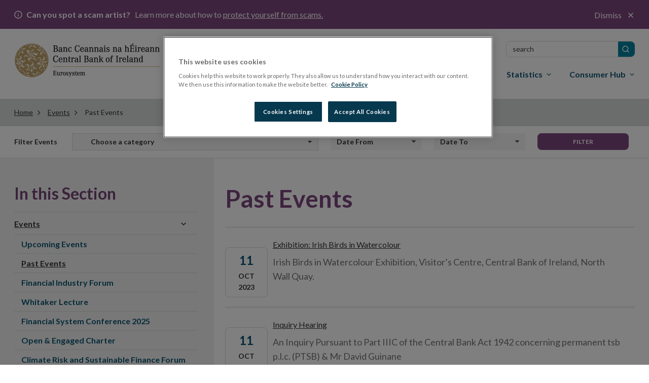

--- FILE ---
content_type: text/html; charset=utf-8
request_url: https://www.centralbank.ie/events/past-events/10
body_size: 22218
content:

<!DOCTYPE html>

<html id="htmlElement" xmlns="http://www.w3.org/1999/xhtml" lang="en">
<head>
        <!-- OneTrust Cookies Consent Notice start for www.centralbank.ie -->
        <script type="text/javascript" src="https://cdn.cookielaw.org/consent/01926dd3-236b-7534-88ac-fc26a707b641/OtAutoBlock.js"></script>
        <script src="https://cdn.cookielaw.org/scripttemplates/otSDKStub.js" type="text/javascript" charset="UTF-8" data-domain-script="01926dd3-236b-7534-88ac-fc26a707b641"></script>
        <script type="text/javascript">
            delete_cookie();
            var now = new Date();
            now.setTime(now.getTime() + 1 * 3600 * 1000 * 24 * 365);
            function delete_cookie() {
                document.cookie = "OptanonAlertBoxClosed=; path=/; domain=.www.centralbank.ie; expires=Thu, 01 Jan 1970 00:00:01 GMT";
                document.cookie = "OptanonConsent=; path=/; domain=.www.centralbank.ie; expires=Thu, 01 Jan 1970 00:00:01 GMT";
            }

            function cookieExists(cookieName) {
                var value = '; ' + document.cookie;
                var parts = value.split('; ' + cookieName + '=');
                if (parts.length == 2) {
                    return true;
                }
            }
            function OptanonWrapper() {
                //Start - Change Optanon Cookie Expiry
                var bannerAcceptButton = document.getElementById("onetrust-accept-btn-handler");
                var pcAllowAllButton = document.getElementById("accept-recommended-btn-handler");
                var pcCloseButton = document.getElementById("close-pc-btn-handler");
                var pcSaveButton = document.getElementsByClassName("save-preference-btn-handler")[0];

                //Allowed all via Banner
                if (bannerAcceptButton) {
                    bannerAcceptButton.addEventListener('click', function () {
                        CookieSettingsUpdated();
                    });
                }

                //Allowed all via Preference Center
                if (pcAllowAllButton) {
                    pcAllowAllButton.addEventListener('click', function () {
                        CookieSettingsUpdated();
                    });
                }

                //Set custom settings via Preference Center
                if (pcCloseButton) {
                    pcCloseButton.addEventListener('click', function () {
                        CookieSettingsUpdated();
                    });
                }

                //Set custom settings via Preference Center
                if (pcSaveButton) {
                    pcSaveButton.addEventListener('click', function () {
                        CookieSettingsUpdated();
                    });
                }
            }
            function CookieSettingsUpdated() {
                setTimeout(function () {
                    toggle_iFrames();
                }, 300);
            }

            function optanonCategoryEnabled(name, cat) {
                var value = "; " + document.cookie;
                var parts = value.split("; " + name + "=");
                if (parts.length == 2) {
                    var cookieValue = parts.pop().split(";").shift();
                    var cookieDetails = cookieValue.split('&');
                    for (i = 0; i < cookieDetails.length; i++) {
                        var details = cookieDetails[i].split("=");
                        if (details[0] == "groups") {
                            var categories = decodeURIComponent(details[1]).split(",");
                            for (c = 0; c < categories.length; c++) {
                                var category = categories[c].split(":");
                                if (category[0] == cat && category[1] == "1") {
                                    return true
                                }
                            }
                        }
                    }
                }
                return false;
            }
        </script>
        <!-- OneTrust Cookies Consent Notice end -->
    
    <!-- Google Tag Manager -->
    <script>(function (w, d, s, l, i) {
            w[l] = w[l] || []; w[l].push({
                'gtm.start':
                    new Date().getTime(), event: 'gtm.js'
            }); var f = d.getElementsByTagName(s)[0],
                j = d.createElement(s), dl = l != 'dataLayer' ? '&l=' + l : ''; j.async = true; j.src =
                    'https://www.googletagmanager.com/gtm.js?id=' + i + dl; f.parentNode.insertBefore(j, f);
        })(window, document, 'script', 'dataLayer', 'GTM-M4KRX7C');</script>
    <!-- End Google Tag Manager -->

    <title>
	Past Events | Central Bank of Ireland
</title><meta charset="UTF-8" /><meta http-equiv="X-UA-Compatible" content="IE=Edge" /><meta name="format-detection" content="telephone=no" /><meta name="viewport" content="width=device-width, maximum-scale=2" />
        <link href="https://fonts.googleapis.com/css?family=Lato:400,400i,700,700i,900" rel="stylesheet" />
        <link href="../../Theme/css/gulp_default.min.css?v1=1769553294152" rel="stylesheet" />
        <link href="../../Theme/css/imgs/favicon.ico" type="image/png" rel="icon" />
        <link href="https://customer.cludo.com/assets/3127/13322/css/css.css?v=1769553294152" rel="stylesheet">
        <link href="https://customer.cludo.com/assets/3127/13322/cludo-search.min.css?v=1769553294152" type="text/css" rel="stylesheet">
    
    <script>
        /*!
         * enquire.js v2.1.2 - Awesome Media Queries in JavaScript
         * Copyright (c) 2014 Nick Williams - http://wicky.nillia.ms/enquire.js
         * License: MIT (http://www.opensource.org/licenses/mit-license.php)
         */
        !function (a, b, c) { var d = window.matchMedia; "undefined" != typeof module && module.exports ? module.exports = c(d) : "function" == typeof define && define.amd ? define(function () { return b[a] = c(d) }) : b[a] = c(d) }("enquire", this, function (a) { "use strict"; function b(a, b) { var c, d = 0, e = a.length; for (d; e > d && (c = b(a[d], d), c !== !1); d++); } function c(a) { return "[object Array]" === Object.prototype.toString.apply(a) } function d(a) { return "function" == typeof a } function e(a) { this.options = a, !a.deferSetup && this.setup() } function f(b, c) { this.query = b, this.isUnconditional = c, this.handlers = [], this.mql = a(b); var d = this; this.listener = function (a) { d.mql = a, d.assess() }, this.mql.addListener(this.listener) } function g() { if (!a) throw new Error("matchMedia not present, legacy browsers require a polyfill"); this.queries = {}, this.browserIsIncapable = !a("only all").matches } return e.prototype = { setup: function () { this.options.setup && this.options.setup(), this.initialised = !0 }, on: function () { !this.initialised && this.setup(), this.options.match && this.options.match() }, off: function () { this.options.unmatch && this.options.unmatch() }, destroy: function () { this.options.destroy ? this.options.destroy() : this.off() }, equals: function (a) { return this.options === a || this.options.match === a } }, f.prototype = { addHandler: function (a) { var b = new e(a); this.handlers.push(b), this.matches() && b.on() }, removeHandler: function (a) { var c = this.handlers; b(c, function (b, d) { return b.equals(a) ? (b.destroy(), !c.splice(d, 1)) : void 0 }) }, matches: function () { return this.mql.matches || this.isUnconditional }, clear: function () { b(this.handlers, function (a) { a.destroy() }), this.mql.removeListener(this.listener), this.handlers.length = 0 }, assess: function () { var a = this.matches() ? "on" : "off"; b(this.handlers, function (b) { b[a]() }) } }, g.prototype = { register: function (a, e, g) { var h = this.queries, i = g && this.browserIsIncapable; return h[a] || (h[a] = new f(a, i)), d(e) && (e = { match: e }), c(e) || (e = [e]), b(e, function (b) { d(b) && (b = { match: b }), h[a].addHandler(b) }), this }, unregister: function (a, b) { var c = this.queries[a]; return c && (b ? c.removeHandler(b) : (c.clear(), delete this.queries[a])), this } }, new g });
    </script>
    
        <script type="text/javascript" src="https://customer.cludo.com/scripts/bundles/search-script.min.js?v=1769553294152"></script>
    <meta property="og:title" content="Past Events | Central Bank of Ireland" /><meta property="og:type" content="website" /><meta property="og:url" content="https://www.centralbank.ie/events/past-events" /><meta property="og:site_name" content="Central Bank of Ireland - English" /><link rel="canonical" href="https://www.centralbank.ie/events/past-events/10" /><link rel="prev" href="https://www.centralbank.ie/events/past-events/9" /><link rel="next" href="https://www.centralbank.ie/events/past-events/11" /><link href="/Telerik.Web.UI.WebResource.axd?d=PMrIT5dOWaVYIcpFWUE4nLMondQKT06rXaYKkrkmgIA8U6HILVhpXLNRyzM-lIWJ8BX-z660YcQRxI2gOMva4XEE0eho4ecSkzb-HevxJ3gtKU39f0z9ObqAiNMy_AcI0&amp;t=638841048724991631&amp;compress=0&amp;_TSM_CombinedScripts_=%3b%3bTelerik.Sitefinity.Resources%2c+Version%3d15.3.8522.0%2c+Culture%3dneutral%2c+PublicKeyToken%3db28c218413bdf563%3aen%3a3768ae42-d8f5-4fb3-bab3-68e873ac101a%3a7a90d6a" type="text/css" rel="stylesheet" /><meta name="description" content="Past events by Central Bank of Ireland" /></head>
<body id="sBody">
    <!-- Google Tag Manager (noscript) -->
    <noscript>
        <iframe src="https://www.googletagmanager.com/ns.html?id=GTM-M4KRX7C"
            height="0" width="0" style="display: none; visibility: hidden"></iframe>
    </noscript>
    <!-- End Google Tag Manager (noscript) -->

    <form method="post" action="./10" id="form1">
<div class="aspNetHidden">
<input type="hidden" name="ctl07_TSM" id="ctl07_TSM" value="" />
<input type="hidden" name="ctl08_TSSM" id="ctl08_TSSM" value="" />
<input type="hidden" name="__EVENTTARGET" id="__EVENTTARGET" value="" />
<input type="hidden" name="__EVENTARGUMENT" id="__EVENTARGUMENT" value="" />
<input type="hidden" name="__VIEWSTATE" id="__VIEWSTATE" value="GF6+sEOgGUIn3Bs8SO7Tm6md23qmpKAB3mEdnASpJud+rGNR0KNJsJmcR2QZzjsxvIGN1q2VnPhS5ZnpGe6AlE0dt+Ce4tJX7i/k4EseZ7RyxmSeZiNEJ7vGqR1HTkbReMGciia1ebCe0rC1gs9iOvjQvKQrR9o+l48BOmPU+WB0II4c0J2pk2hM/EZCj7eW29hE/nSAQVhCQGUay9Fkk5SFswWy3ro+D0bA4iHj0RWnDqAHITT5rfP5Z5/2I/vE7CTmyrQDP7M2wScwKuKKrY3wSC08gC/aTKCCmsUx+TbdMlOtdEPD7xFM9mN5Lf9AyMrsYWbnJ7/e/5v6NC55DPTiL0yV29vkv6LQNXlhK1tUnRquUcpg3G4DUMPvn1st5ZF+rKj+a3pj/YiWKQcb3whU+Z8qy0NyD60yPIydrUrnwaFnOpKJLSmNwnXJtMGjcwEGSxRFn04gOgh2uI9FfXpvHzkfV6q5/pn8uEyoWXoOxm3b9hfsii4yuzIWdWy5NHOlDXtsnJ8ssZgG73G1elgFSqF4yvZDcN6Il2e9l9/eT8665rp/zo0NikSmNJdlIMRPN4k9YmP1BZbmLFFxI59wLqxe9t0N4Rs4v6KSsMZwQJO7O95ZNEbTdkHDPzbbWa7ASpleuMGrtf8v+rwhEA==" />
</div>

<script type="text/javascript">
//<![CDATA[
var theForm = document.forms['form1'];
if (!theForm) {
    theForm = document.form1;
}
function __doPostBack(eventTarget, eventArgument) {
    if (!theForm.onsubmit || (theForm.onsubmit() != false)) {
        theForm.__EVENTTARGET.value = eventTarget;
        theForm.__EVENTARGUMENT.value = eventArgument;
        theForm.submit();
    }
}
//]]>
</script>


<script src="/WebResource.axd?d=pynGkmcFUV13He1Qd6_TZPPxXRrJGOukUEKupRpxuah9Q4yUtOxsQ1ZMK1zg6X59kCpscrumAhTOCaAWulRqug2&amp;t=638901526312636832" type="text/javascript"></script>


<script type="text/javascript">
//<![CDATA[
var __cultureInfo = {"name":"en","numberFormat":{"CurrencyDecimalDigits":2,"CurrencyDecimalSeparator":".","IsReadOnly":true,"CurrencyGroupSizes":[3],"NumberGroupSizes":[3],"PercentGroupSizes":[3],"CurrencyGroupSeparator":",","CurrencySymbol":"$","NaNSymbol":"NaN","CurrencyNegativePattern":0,"NumberNegativePattern":1,"PercentPositivePattern":1,"PercentNegativePattern":1,"NegativeInfinitySymbol":"-∞","NegativeSign":"-","NumberDecimalDigits":2,"NumberDecimalSeparator":".","NumberGroupSeparator":",","CurrencyPositivePattern":0,"PositiveInfinitySymbol":"∞","PositiveSign":"+","PercentDecimalDigits":2,"PercentDecimalSeparator":".","PercentGroupSeparator":",","PercentSymbol":"%","PerMilleSymbol":"‰","NativeDigits":["0","1","2","3","4","5","6","7","8","9"],"DigitSubstitution":1},"dateTimeFormat":{"AMDesignator":"AM","Calendar":{"MinSupportedDateTime":"\/Date(-62135596800000)\/","MaxSupportedDateTime":"\/Date(253402300799999)\/","AlgorithmType":1,"CalendarType":1,"Eras":[1],"TwoDigitYearMax":2049,"IsReadOnly":true},"DateSeparator":"/","FirstDayOfWeek":0,"CalendarWeekRule":0,"FullDateTimePattern":"dddd, MMMM d, yyyy h:mm:ss tt","LongDatePattern":"dddd, MMMM d, yyyy","LongTimePattern":"h:mm:ss tt","MonthDayPattern":"MMMM d","PMDesignator":"PM","RFC1123Pattern":"ddd, dd MMM yyyy HH\u0027:\u0027mm\u0027:\u0027ss \u0027GMT\u0027","ShortDatePattern":"M/d/yyyy","ShortTimePattern":"h:mm tt","SortableDateTimePattern":"yyyy\u0027-\u0027MM\u0027-\u0027dd\u0027T\u0027HH\u0027:\u0027mm\u0027:\u0027ss","TimeSeparator":":","UniversalSortableDateTimePattern":"yyyy\u0027-\u0027MM\u0027-\u0027dd HH\u0027:\u0027mm\u0027:\u0027ss\u0027Z\u0027","YearMonthPattern":"MMMM yyyy","AbbreviatedDayNames":["Sun","Mon","Tue","Wed","Thu","Fri","Sat"],"ShortestDayNames":["Su","Mo","Tu","We","Th","Fr","Sa"],"DayNames":["Sunday","Monday","Tuesday","Wednesday","Thursday","Friday","Saturday"],"AbbreviatedMonthNames":["Jan","Feb","Mar","Apr","May","Jun","Jul","Aug","Sep","Oct","Nov","Dec",""],"MonthNames":["January","February","March","April","May","June","July","August","September","October","November","December",""],"IsReadOnly":true,"NativeCalendarName":"Gregorian Calendar","AbbreviatedMonthGenitiveNames":["Jan","Feb","Mar","Apr","May","Jun","Jul","Aug","Sep","Oct","Nov","Dec",""],"MonthGenitiveNames":["January","February","March","April","May","June","July","August","September","October","November","December",""]},"eras":[1,"A.D.",null,0]};//]]>
</script>

<script src="/Telerik.Web.UI.WebResource.axd?_TSM_HiddenField_=ctl07_TSM&amp;compress=0&amp;_TSM_CombinedScripts_=%3b%3bSystem.Web.Extensions%2c+Version%3d4.0.0.0%2c+Culture%3dneutral%2c+PublicKeyToken%3d31bf3856ad364e35%3aen%3af8efdcae-fc88-4697-a128-23b7f470d078%3aea597d4b%3ab25378d2" type="text/javascript"></script>
<script type="text/javascript">
//<![CDATA[
if (typeof(Sys) === 'undefined') throw new Error('ASP.NET Ajax client-side framework failed to load.');
//]]>
</script>

<div class="aspNetHidden">

	<input type="hidden" name="__VIEWSTATEGENERATOR" id="__VIEWSTATEGENERATOR" value="19BB67E7" />
	<input type="hidden" name="__EVENTVALIDATION" id="__EVENTVALIDATION" value="0J9GywtfWuG2ODWSJN+2Xrft4rZ7Ace/aUy0EUIWzMhV25mGwrLntEc9HC9Rhx0Vw5obtu3/YbNuHYCz7dZZTB7+5tCWxmWDmgPGX1ZXdIpJp6i909OP/DiGkti3z2k6S8g1/7qkqrlSXDFR8VkEUknphoGyDOwzDF9Fn06V/kW/2grBkI4PLKcQur5/XOUw/++YI5mbSJZdNZMdnz6tdxi/4FGFbSoVQpXDWLu99DJirXGlAsUtGh5Cay71PRSNCf3TOecYpy1nGeOGyQHv2Lth+oqz7xtmWqARMNR9zQFLRHxSxs1ExZ/U5eRdtDXx" />
</div><script type="text/javascript">
//<![CDATA[
Sys.WebForms.PageRequestManager._initialize('ctl00$ctl07', 'form1', [], [], [], 90, 'ctl00');
//]]>
</script>
<input type="hidden" name="ctl00$ctl07" id="ctl07" />
<script type="text/javascript">
//<![CDATA[
Sys.Application.setServerId("ctl07", "ctl00$ctl07");
Sys.Application._enableHistoryInScriptManager();
//]]>
</script>

        
            <script type="text/javascript">
                var els = document.querySelectorAll('link[href^="/Telerik.Web.UI.WebResource.axd"]');
                els[0].parentNode.removeChild(els[0]);
            </script>
        
        
            <noscript>
                <div class="js-notification">
                    <div class="container">
                        <p>
                            <span class="fa fa-info-circle"></span>It appears JavaScript is disabled. To get the most out of the
                website we recommend enabling JavaScript in your browser.
                        </p>
                        <a href="#" class="close-notification"><span class="fa fa-times"></span><span
                            class="sr-only">Close</span></a>
                    </div>
                </div>
            </noscript>

        

        <header id="cbi_header" class="hide-on-print">
            



<div class="alert-bar closed" data-publish-date="12/10/2025 4:42:47 PM">
    <div class="container">
        <p>
            <b>
                Can you spot a scam artist?
            </b>
            Learn more about how to
                <a class="alert-link" href="/consumer-hub/explainers/how-can-i-avoid-a-financial-services-scam">
                    protect yourself from scams.
                </a>

            <button class="alert-close">
                Dismiss
            </button>
        </p>
    </div>
</div>


            <div class="container">
                <div class="row">
                    <div class="col-sm-3">
                        


    <a href="/home">
                <img loading="lazy" src="/images/default-source/logos/logo.png?sfvrsn=3dff671a_5" title="Central Bank of Ireland" alt="Central Bank homepage"
         
          />

    </a>

                            <span id="toggleMenu" class="hidden-sm hidden-md hidden-lg "><i class="glyphicon glyphicon-remove"></i><i class="glyphicon glyphicon-menu-hamburger"></i>Menu</span>
                        
                    </div>
                    
<nav id="plhMenus_TAFC558EA054_megaMenu" class="sf_colsIn col-sm-9 cls-megamenu-nav" aria-labelledby="gnsheading" data-placeholder-label="Menus">


<h2 class="sr-only" id="gnsheading">Main menu</h2>

<div id="tns">
    <ul>
        
    <li class=""><a href="/about" target="_self">About</a></li>
    <li class=""><a href="/news-media" target="_self">News &amp; Media</a></li>
    <li class="active"><a href="/events" target="_self">Events</a></li>
    <li class=""><a href="/careers" target="_self">Careers</a></li>
    <li class=""><a href="/contact-us" target="_self">Contact</a></li>
        <li> <a href="/ga/home">Gaeilge</a> </li>
        <li class="inner-addon right-addon active">
            <label for="megaMenuSearchBox" class="sr-only">Search</label>
            <i class="glyphicon glyphicon-search"></i>

            <div id="cludo-search-form-top">
                <input type="text" class="form-control search-input" placeholder="SEARCH" name="megaMenuSearchBox" id="megaMenuSearchBox">
                <button type="submit" class="search-button" id="search-button" aria-label="search button"></button>
            </div>

        </li>
    </ul>
</div>









<ul class="mega-menu" aria-label="Main menu">
        <li>
            <a id="item-financial-system" class="" href="#" aria-haspopup="true"><span>Financial System</span></a>
            <div class="grey-box">
                <div class="container">
                    <div class="navbtn row hidden-sm hidden-md hidden-lg">
                        <div class="col-xs-4">
                            <a href="#" class="btn btn-dark-blue button-text-small">
                                <span class="glyphicon glyphicon-chevron-left"></span>Back
                            </a>
                        </div>
                        <div class="col-xs-8">
                            <p class="title">ACS</p>
                        </div>
                    </div>
                    <div class="row heading-bar">
                        <div class="col-sm-6">Financial System</div>
                        <div class="col-sm-6"></div>
                    </div>
                    <div class="row">
                        <div class="col-sm-3 first">
<p>How we identify risk and take actions to ensure financial stability.</p>
<p><a href="/financial-system" class="btn-reg">Financial System Overview</a></p><hr><ul><li><a href="/consumer-hub/notes-and-coins/exchange-old-or-damaged-money">Money, notes and coins</a></li><li><a href="/financial-system/financial-stability/macro-prudential-policy">Macroprudential Policy</a></li><li><a href="/macro-prudential-policies-for-bank-capital/countercyclical-capital-buffer">Countercyclical Capital Buffer</a></li></ul>
                        </div>
                        <div class="col-sm-9 sub-menu ">
                            <ul role="menu" aria-label="second level menu">

                                    <li class="">
        <a tabindex="0" href="/financial-system" aria-haspopup="false">Financial System Overview</a>
    </li>
            <li class="sub">

                <a tabindex="0" href="#" aria-haspopup="true">Financial Stability</a>

                <ul role="menu" aria-label="third level menu">
                        <li class="">
        <a tabindex="0" href="/financial-system/financial-stability" aria-haspopup="false">Financial Stability Overview</a>
    </li>
            <li>

                <a tabindex="0" href="/financial-system/financial-stability/macro-prudential-policy" aria-haspopup="true">Macroprudential Policy </a>

            </li>
            <li>

                <a tabindex="0" href="/financial-system/financial-stability/financial-stability-research" aria-haspopup="true">Financial Stability Research</a>

            </li>
            <li>

                <a tabindex="0" href="/financial-system/financial-stability/risks-for-financial-stability" aria-haspopup="true">Risks for Financial Stability</a>

            </li>
            <li>

                <a tabindex="0" href="/financial-system/financial-stability/market-based-finance-monitor" aria-haspopup="true">Market Based Finance Monitor</a>

            </li>
            <li>

                <a tabindex="0" href="/financial-system/financial-stability/financial-stability-committee" aria-haspopup="true">Financial Stability Committee&#160;</a>

            </li>

                </ul>
            </li>
            <li class="sub">

                <a tabindex="0" href="#" aria-haspopup="true">Payments and Securities Settlements</a>

                <ul role="menu" aria-label="third level menu">
                        <li class="">
        <a tabindex="0" href="/financial-system/payments-and-securities-settlements" aria-haspopup="false">Payments and Securities Settlements Overview</a>
    </li>
            <li>

                <a tabindex="0" href="/financial-system/payments-and-securities-settlements/catalyst" aria-haspopup="true">Catalyst&#160;</a>

            </li>
            <li>

                <a tabindex="0" href="/financial-system/payments-and-securities-settlements/national-competent-authority" aria-haspopup="true">National Competent Authority</a>

            </li>
            <li>

                <a tabindex="0" href="/financial-system/payments-and-securities-settlements/national-stakeholder-groups" aria-haspopup="true">National Stakeholder Groups </a>

            </li>
            <li>

                <a tabindex="0" href="/financial-system/payments-and-securities-settlements/oversight" aria-haspopup="true">Oversight</a>

            </li>
            <li>

                <a tabindex="0" href="/financial-system/payments-and-securities-settlements/target-services" aria-haspopup="true">TARGET Services</a>

            </li>
            <li>

                <a tabindex="0" href="/financial-system/payments-and-securities-settlements/payment-system-approval-process" aria-haspopup="true">Payments Systems Approval Process</a>

            </li>
            <li>

                <a tabindex="0" href="/financial-system/payments-and-securities-settlements/single-euro-payments-overview" aria-haspopup="true">Single Euro Payments Area</a>

            </li>
            <li>

                <a tabindex="0" href="/financial-system/payments-and-securities-settlements/irish-retail-payments-forum" aria-haspopup="true">Irish Retail Payments Forum</a>

            </li>

                </ul>
            </li>
            <li>

                <a tabindex="0" href="/financial-system/resolution" aria-haspopup="true">Resolution </a>

            </li>
            <li>

                <a tabindex="0" href="/financial-system/foreign-exchange-global-code-of-conduct" aria-haspopup="true">Foreign Exchange Global Code of Conduct</a>

            </li>
            <li class="sub">

                <a tabindex="0" href="#" aria-haspopup="true">Operational Resilience and Cyber</a>

                <ul role="menu" aria-label="third level menu">
                        <li class="">
        <a tabindex="0" href="/financial-system/operational-resilience-and-cyber" aria-haspopup="false">Operational Resilience and Cyber Overview</a>
    </li>
            <li>

                <a tabindex="0" href="/financial-system/operational-resilience-and-cyber/operational-resilience" aria-haspopup="true">Operational Resilience </a>

            </li>
            <li>

                <a tabindex="0" href="/financial-system/operational-resilience-and-cyber/cyber-resilience" aria-haspopup="true">Cyber Resilience</a>

            </li>

                </ul>
            </li>
            <li class="sub">

                <a tabindex="0" href="#" aria-haspopup="true">Climate Change&#160;</a>

                <ul role="menu" aria-label="third level menu">
                        <li class="">
        <a tabindex="0" href="/financial-system/climate-change" aria-haspopup="false">Climate Change&#160; Overview</a>
    </li>
            <li>

                <a tabindex="0" href="/financial-system/climate-change/economic-and-financial-interlinkages" aria-haspopup="true">Economic and Financial Interlinkages</a>

            </li>
            <li>

                <a tabindex="0" href="/financial-system/climate-change/financial-regulation-and-supervision" aria-haspopup="true">Financial Regulation and Supervision</a>

            </li>
            <li>

                <a tabindex="0" href="/financial-system/climate-change/international-engagement" aria-haspopup="true">International Engagement&#160;</a>

            </li>
            <li>

                <a tabindex="0" href="/financial-system/climate-change/the-central-bank-and-sustainability" aria-haspopup="true">The Central Bank and Sustainability</a>

            </li>
            <li>

                <a tabindex="0" href="/financial-system/climate-change/planning-for-transition-to-net-zero" aria-haspopup="true">Planning for Transition to Net Zero</a>

            </li>

                </ul>
            </li>
            <li>

                <a tabindex="0" href="/financial-system/a-digital-euro" aria-haspopup="true">A Digital Euro</a>

            </li>
            <li class="sub">

                <a tabindex="0" href="#" aria-haspopup="true">Access to Cash</a>

                <ul role="menu" aria-label="third level menu">
                        <li class="">
        <a tabindex="0" href="/financial-system/access-to-cash" aria-haspopup="false">Access to Cash Overview</a>
    </li>
            <li>

                <a tabindex="0" href="/financial-system/access-to-cash/access-to-cash-consultation-papers" aria-haspopup="true">Access to Cash Consultation Papers</a>

            </li>
            <li>

                <a tabindex="0" href="/financial-system/access-to-cash/registration-query-form" aria-haspopup="true">Registration Query Form</a>

            </li>
            <li>

                <a tabindex="0" href="/financial-system/access-to-cash/registration-of-atm-deployers-and-cash-in-transit-providers" aria-haspopup="true">Registration of ATM deployers and cash-in-transit providers</a>

            </li>

                </ul>
            </li>

                            </ul>
                        </div>
                    </div>
                    <a href="#" class="close-megamenu">Close <span class="fa fa-times"></span></a>
                </div>
            </div>
        </li>
        <li>
            <a id="item-monetary-policy" class="" href="#" aria-haspopup="true"><span>Monetary Policy</span></a>
            <div class="grey-box">
                <div class="container">
                    <div class="navbtn row hidden-sm hidden-md hidden-lg">
                        <div class="col-xs-4">
                            <a href="#" class="btn btn-dark-blue button-text-small">
                                <span class="glyphicon glyphicon-chevron-left"></span>Back
                            </a>
                        </div>
                        <div class="col-xs-8">
                            <p class="title">ACS</p>
                        </div>
                    </div>
                    <div class="row heading-bar">
                        <div class="col-sm-6">Monetary Policy</div>
                        <div class="col-sm-6"></div>
                    </div>
                    <div class="row">
                        <div class="col-sm-3 first">
<p>Maintaining price stability as part of the Eurosystem.</p>
<p><a href="/monetary-policy" class="btn-reg">Monetary Policy Overview</a></p><hr>
                        </div>
                        <div class="col-sm-9 sub-menu ">
                            <ul role="menu" aria-label="second level menu">

                                    <li class="">
        <a tabindex="0" href="/monetary-policy" aria-haspopup="false">Monetary Policy Overview</a>
    </li>
            <li class="sub">

                <a tabindex="0" href="#" aria-haspopup="true">Policy Setting</a>

                <ul role="menu" aria-label="third level menu">
                        <li class="">
        <a tabindex="0" href="/monetary-policy/policy-setting" aria-haspopup="false">Policy Setting Overview</a>
    </li>
            <li>

                <a tabindex="0" href="/monetary-policy/policy-setting/monetary-policy-role" aria-haspopup="true">Monetary Policy Role</a>

            </li>
            <li>

                <a tabindex="0" href="/monetary-policy/policy-setting/ecb-governing-council-and-monetary-policy-decisions" aria-haspopup="true">ECB Governing Council and Monetary Policy Decisions</a>

            </li>

                </ul>
            </li>
            <li class="sub">

                <a tabindex="0" href="#" aria-haspopup="true">Policy Implementation</a>

                <ul role="menu" aria-label="third level menu">
                        <li class="">
        <a tabindex="0" href="/monetary-policy/policy-implementation" aria-haspopup="false">Policy Implementation Overview</a>
    </li>
            <li>

                <a tabindex="0" href="/monetary-policy/policy-implementation/open-market-operations" aria-haspopup="true">Open Market Operations</a>

            </li>
            <li>

                <a tabindex="0" href="/monetary-policy/policy-implementation/standing-facilities" aria-haspopup="true">Standing Facilities</a>

            </li>
            <li>

                <a tabindex="0" href="/monetary-policy/policy-implementation/counter-party-eligibility" aria-haspopup="true">Counterparty Eligibility </a>

            </li>
            <li>

                <a tabindex="0" href="/monetary-policy/policy-implementation/legal-documentation" aria-haspopup="true">Legal Documentation</a>

            </li>
            <li>

                <a tabindex="0" href="/monetary-policy/policy-implementation/collateral-framework" aria-haspopup="true">Collateral Framework</a>

            </li>
            <li>

                <a tabindex="0" href="/monetary-policy/policy-implementation/asset-purchase-programmes" aria-haspopup="true">Asset Purchase Programmes</a>

            </li>
            <li>

                <a tabindex="0" href="/monetary-policy/policy-implementation/collateral-management-provision-of-liquidity-to-banks" aria-haspopup="true">Collateral Management &amp; Provision of Liquidity to Banks </a>

            </li>

                </ul>
            </li>
            <li class="sub">

                <a tabindex="0" href="#" aria-haspopup="true">Management of Investment Assets</a>

                <ul role="menu" aria-label="third level menu">
                        <li class="">
        <a tabindex="0" href="/monetary-policy/management-of-investment-assets" aria-haspopup="false">Management of Investment Assets Overview</a>
    </li>
            <li>

                <a tabindex="0" href="/monetary-policy/management-of-investment-assets/banks-investment-assets" aria-haspopup="true">Central Bank&#39;s Investment Assets</a>

            </li>
            <li>

                <a tabindex="0" href="/monetary-policy/management-of-investment-assets/ecb-pooled-reserves" aria-haspopup="true">ECB’s US Dollar Reserve Assets</a>

            </li>

                </ul>
            </li>
            <li>

                <a tabindex="0" href="/monetary-policy/risk-management" aria-haspopup="true">Risk Management</a>

            </li>
            <li>

                <a tabindex="0" href="/monetary-policy/european-central-bank-strategy-review" aria-haspopup="true">European Central Bank Strategy Review </a>

            </li>

                            </ul>
                        </div>
                    </div>
                    <a href="#" class="close-megamenu">Close <span class="fa fa-times"></span></a>
                </div>
            </div>
        </li>
        <li>
            <a id="item-regulation" class="" href="#" aria-haspopup="true"><span>Regulation</span></a>
            <div class="grey-box">
                <div class="container">
                    <div class="navbtn row hidden-sm hidden-md hidden-lg">
                        <div class="col-xs-4">
                            <a href="#" class="btn btn-dark-blue button-text-small">
                                <span class="glyphicon glyphicon-chevron-left"></span>Back
                            </a>
                        </div>
                        <div class="col-xs-8">
                            <p class="title">ACS</p>
                        </div>
                    </div>
                    <div class="row heading-bar">
                        <div class="col-sm-6">Regulation</div>
                        <div class="col-sm-6"></div>
                    </div>
                    <div class="row">
                        <div class="col-sm-3 first">
<p>How we regulate financial services in Ireland. </p>
<p><a href="/regulation" class="btn-reg">Regulation Overview</a></p><hr><ul><li><a href="/regulation/how-we-regulate/international-financial-sanctions/EU-restrictive-measures-relating-to-actions-in-Ukraine">Changes to the Russia/Ukraine Regulations</a></li><li><a href="/regulation/how-we-regulate/fitness-probity">Fitness and Probity</a></li><li><a href="/regulation/innovation-hub" title="Innovation Hub">Innovation Hub</a></li><li><a href="https://portal.centralbank.ie/" title="This link will open in a new tab or window" target="_blank" rel="noopener" data-sf-ec-immutable="">Log in to Central Bank Portal</a></li><li><a href="https://onlinereporting.cbfsai.ie/" target="_blank" title="This link will open in a new tab or window" rel="noopener" data-sf-ec-immutable="">Log in to Credit Union Auditor Reporting</a></li><li><a href="https://orion.centralbank.ie/" title="This link will open in a new tab or window" target="_blank" rel="noopener" data-sf-ec-immutable="">Log in to ORION</a></li><li><a href="http://registers.centralbank.ie/" title="This link will open in a new tab or window" target="_blank" rel="noopener" data-sf-ec-immutable="">Registers</a></li></ul>
                        </div>
                        <div class="col-sm-9 sub-menu ">
                            <ul role="menu" aria-label="second level menu">

                                    <li class="">
        <a tabindex="0" href="/regulation" aria-haspopup="false">Regulation Overview</a>
    </li>
            <li class="sub">

                <a tabindex="0" href="#" aria-haspopup="true">Innovation-Hub</a>

                <ul role="menu" aria-label="third level menu">
                        <li class="">
        <a tabindex="0" href="/regulation/innovation-hub" aria-haspopup="false">Innovation-Hub Overview</a>
    </li>
            <li>

                <a tabindex="0" href="/regulation/innovation-hub/engaging-with-the-innovation-hub" aria-haspopup="true">Engaging with the Innovation Hub</a>

            </li>
            <li>

                <a tabindex="0" href="/regulation/innovation-hub/how-to-engage-with-the-innovation-hub" aria-haspopup="true">How to Engage with the Innovation Hub</a>

            </li>
            <li>

                <a tabindex="0" href="/regulation/innovation-hub/innovation-hub-engagement-form" aria-haspopup="true">Innovation Hub Engagement Form</a>

            </li>
            <li>

                <a tabindex="0" href="/regulation/innovation-hub/innovation-sandbox-programme" aria-haspopup="true">Innovation Sandbox Programme</a>

            </li>
            <li>

                <a tabindex="0" href="/regulation/innovation-hub/our-approach-to-innovation" aria-haspopup="true">Our Approach to Innovation</a>

            </li>
            <li>

                <a tabindex="0" href="/regulation/innovation-hub/speeches-and-publications" aria-haspopup="true">Speeches and Publications</a>

            </li>
            <li>

                <a tabindex="0" href="/regulation/innovation-hub/eu-international-innovation-forums" aria-haspopup="true">EU/International Innovation Forums</a>

            </li>
            <li>

                <a tabindex="0" href="/regulation/innovation-hub/consultation-paper-on-innovation-engagement---cp156" aria-haspopup="true">Consultation Paper on Innovation Engagement - CP156</a>

            </li>

                </ul>
            </li>
            <li class="sub">

                <a tabindex="0" href="#" aria-haspopup="true">Central Bank of Ireland Portal</a>

                <ul role="menu" aria-label="third level menu">
                        <li class="">
        <a tabindex="0" href="/regulation/central-bank-portal" aria-haspopup="false">Central Bank of Ireland Portal Overview</a>
    </li>
            <li>

                <a tabindex="0" href="/regulation/central-bank-portal/returns-guidance" aria-haspopup="true">Returns Guidance</a>

            </li>
            <li>

                <a tabindex="0" href="/regulation/central-bank-portal/help" aria-haspopup="true">Help</a>

            </li>
            <li>

                <a tabindex="0" href="/regulation/central-bank-portal/legal-information" aria-haspopup="true">Portal Legal Information</a>

            </li>
            <li>

                <a tabindex="0" href="/regulation/central-bank-portal/contact-us" aria-haspopup="true">Contact Us</a>

            </li>

                </ul>
            </li>
            <li class="sub">

                <a tabindex="0" href="#" aria-haspopup="true">How We Regulate</a>

                <ul role="menu" aria-label="third level menu">
                        <li class="">
        <a tabindex="0" href="/regulation/how-we-regulate" aria-haspopup="false">How We Regulate Overview</a>
    </li>
            <li>

                <a tabindex="0" href="/regulation/how-we-regulate/authorisation" aria-haspopup="true">Authorisation</a>

            </li>
            <li>

                <a tabindex="0" href="/regulation/how-we-regulate/fitness-probity" aria-haspopup="true">Fitness &amp; Probity</a>

            </li>
            <li>

                <a tabindex="0" href="/regulation/how-we-regulate/individual-accountability-framework" aria-haspopup="true">Individual Accountability Framework&#160;</a>

            </li>
            <li>

                <a tabindex="0" href="/regulation/how-we-regulate/brexit-faq" aria-haspopup="true">Brexit FAQ – Financial Services Firms</a>

            </li>
            <li>

                <a tabindex="0" href="/regulation/how-we-regulate/policy" aria-haspopup="true">Policy</a>

            </li>
            <li>

                <a tabindex="0" href="/regulation/how-we-regulate/supervision" aria-haspopup="true">Supervision</a>

            </li>
            <li>

                <a tabindex="0" href="/regulation/how-we-regulate/fees-levies" aria-haspopup="true">Fees &amp; Levies</a>

            </li>
            <li>

                <a tabindex="0" href="/regulation/how-we-regulate/regulatory-decisions-unit" aria-haspopup="true">Regulatory Decisions Unit</a>

            </li>
            <li>

                <a tabindex="0" href="/regulation/how-we-regulate/enforcement" aria-haspopup="true">Enforcement</a>

            </li>
            <li>

                <a tabindex="0" href="/regulation/how-we-regulate/resolution-framework" aria-haspopup="true">Resolution Framework</a>

            </li>
            <li>

                <a tabindex="0" href="/regulation/how-we-regulate/international-financial-sanctions" aria-haspopup="true">International Financial Sanctions</a>

            </li>
            <li>

                <a tabindex="0" href="/regulation/how-we-regulate/codes" aria-haspopup="true">Codes</a>

            </li>
            <li>

                <a tabindex="0" href="/regulation/how-we-regulate/diversity-and-inclusion-in-regulated-firms" aria-haspopup="true">Diversity and Inclusion in Regulated Firms</a>

            </li>

                </ul>
            </li>
            <li class="sub">

                <a tabindex="0" href="#" aria-haspopup="true">Industry &amp; Market Sectors</a>

                <ul role="menu" aria-label="third level menu">
                        <li class="">
        <a tabindex="0" href="/regulation/industry-market-sectors" aria-haspopup="false">Industry &amp; Market Sectors Overview</a>
    </li>
            <li>

                <a tabindex="0" href="/regulation/industry-market-sectors/brokers-retail-intermediaries" aria-haspopup="true">Brokers / Retail Intermediaries</a>

            </li>
            <li>

                <a tabindex="0" href="/regulation/industry-market-sectors/bureaux-de-change" aria-haspopup="true">Bureaux de Change</a>

            </li>
            <li>

                <a tabindex="0" href="/regulation/industry-market-sectors/client-assets" aria-haspopup="true">Client Assets / Investor Money</a>

            </li>
            <li>

                <a tabindex="0" href="/regulation/industry-market-sectors/credit-institutions" aria-haspopup="true">Credit Institutions</a>

            </li>
            <li>

                <a tabindex="0" href="/regulation/industry-market-sectors/credit-servicing-firms-credit-servicers" aria-haspopup="true">Credit Servicing Firms / Credit Servicers</a>

            </li>
            <li>

                <a tabindex="0" href="/regulation/industry-market-sectors/credit-unions" aria-haspopup="true">Credit Unions</a>

            </li>
            <li>

                <a tabindex="0" href="/regulation/industry-market-sectors/crowdfunding-service-providers" aria-haspopup="true"> Crowdfunding Service Providers</a>

            </li>
            <li>

                <a tabindex="0" href="/regulation/industry-market-sectors/debt-management-firms" aria-haspopup="true">Debt Management Firms</a>

            </li>
            <li>

                <a tabindex="0" href="/regulation/industry-market-sectors/electronic-money-institutions" aria-haspopup="true">Electronic Money Institutions</a>

            </li>
            <li>

                <a tabindex="0" href="/regulation/industry-market-sectors/funds-service-providers" aria-haspopup="true">Funds Service Providers</a>

            </li>
            <li>

                <a tabindex="0" href="/regulation/industry-market-sectors/funds" aria-haspopup="true">Funds</a>

            </li>
            <li>

                <a tabindex="0" href="/regulation/industry-market-sectors/high-cost-credit-providers" aria-haspopup="true">High Cost Credit Providers</a>

            </li>
            <li>

                <a tabindex="0" href="/regulation/industry-market-sectors/insurance-reinsurance" aria-haspopup="true">Insurance &amp; Reinsurance</a>

            </li>
            <li>

                <a tabindex="0" href="/regulation/industry-market-sectors/investment-firms" aria-haspopup="true">Investment Firms</a>

            </li>
            <li>

                <a tabindex="0" href="/regulation/industry-market-sectors/money-transmission-businesses" aria-haspopup="true">Money Transmission Businesses</a>

            </li>
            <li>

                <a tabindex="0" href="/regulation/industry-market-sectors/payment-institutions" aria-haspopup="true">Payment Institutions</a>

            </li>
            <li>

                <a tabindex="0" href="/regulation/industry-market-sectors/pepp-provider" aria-haspopup="true">PEPP Provider</a>

            </li>
            <li>

                <a tabindex="0" href="/regulation/industry-market-sectors/retail-credit-home-reversion-firms" aria-haspopup="true">Retail Credit &amp; Home Reversion Firms</a>

            </li>
            <li>

                <a tabindex="0" href="/regulation/industry-market-sectors/securities-markets" aria-haspopup="true">Securities Markets</a>

            </li>

                </ul>
            </li>
            <li class="sub">

                <a tabindex="0" href="#" aria-haspopup="true">Anti-Money Laundering and Countering the Financing of Terrorism</a>

                <ul role="menu" aria-label="third level menu">
                        <li class="">
        <a tabindex="0" href="/regulation/anti-money-laundering-and-countering-the-financing-of-terrorism" aria-haspopup="false">Anti-Money Laundering and Countering the Financing of Terrorism Overview</a>
    </li>
            <li>

                <a tabindex="0" href="/regulation/anti-money-laundering-and-countering-the-financing-of-terrorism/legislation" aria-haspopup="true">Correspondence with Industry</a>

            </li>
            <li>

                <a tabindex="0" href="/regulation/anti-money-laundering-and-countering-the-financing-of-terrorism/eu-international" aria-haspopup="true">EU and International</a>

            </li>
            <li>

                <a tabindex="0" href="/regulation/anti-money-laundering-and-countering-the-financing-of-terrorism/events" aria-haspopup="true">Events</a>

            </li>
            <li>

                <a tabindex="0" href="/regulation/anti-money-laundering-and-countering-the-financing-of-terrorism/countering-the-financing-of-terrorism" aria-haspopup="true">Financial Sanctions and Terrorist Financing - additional obligations</a>

            </li>
            <li>

                <a tabindex="0" href="/regulation/anti-money-laundering-and-countering-the-financing-of-terrorism/registration---cheque-cashing-offices" aria-haspopup="true">Registration - Cheque Cashing Offices</a>

            </li>
            <li>

                <a tabindex="0" href="/regulation/anti-money-laundering-and-countering-the-financing-of-terrorism/schedule2-registration" aria-haspopup="true">Registration - Schedule 2 Firms</a>

            </li>
            <li>

                <a tabindex="0" href="/regulation/anti-money-laundering-and-countering-the-financing-of-terrorism/virtual-asset-service-providers" aria-haspopup="true">Virtual Asset Service Providers</a>

            </li>
            <li>

                <a tabindex="0" href="/regulation/anti-money-laundering-and-countering-the-financing-of-terrorism/regulatory-requirements-guidance" aria-haspopup="true">Regulation&#160;</a>

            </li>
            <li>

                <a tabindex="0" href="/regulation/anti-money-laundering-and-countering-the-financing-of-terrorism/guidance-on-risk" aria-haspopup="true">Risk and Guidance</a>

            </li>
            <li>

                <a tabindex="0" href="/regulation/anti-money-laundering-and-countering-the-financing-of-terrorism/sector-specific-ml-tf-risk-evaluation-questionnaire" aria-haspopup="true">Sector specific ML/TF Risk Evaluation Questionnaire</a>

            </li>
            <li>

                <a tabindex="0" href="/regulation/anti-money-laundering-and-countering-the-financing-of-terrorism/risk-based-approach-to-aml-supervision" aria-haspopup="true">Supervision</a>

            </li>
            <li>

                <a tabindex="0" href="/regulation/anti-money-laundering-and-countering-the-financing-of-terrorism/tcsp-authorisation" aria-haspopup="true">TCSP Authorisation</a>

            </li>
            <li>

                <a tabindex="0" href="/regulation/anti-money-laundering-and-countering-the-financing-of-terrorism/beneficial-ownership-register" aria-haspopup="true">Beneficial Ownership Register</a>

            </li>
            <li>

                <a tabindex="0" href="/regulation/anti-money-laundering-and-countering-the-financing-of-terrorism/fund-transfer-regulations-notification-requirement-for-payment-service-providers" aria-haspopup="true">Fund Transfer Regulations Notification Requirement for Payment Service Providers</a>

            </li>
            <li>

                <a tabindex="0" href="/regulation/anti-money-laundering-and-countering-the-financing-of-terrorism/ireland-safe-deposit-box-bank-and-payment-accounts-register-isbar" aria-haspopup="true">Ireland Safe Deposit Box Bank and Payment Accounts Register (ISBAR)</a>

            </li>

                </ul>
            </li>
            <li class="sub">

                <a tabindex="0" href="#" aria-haspopup="true">Consumer Protection</a>

                <ul role="menu" aria-label="third level menu">
                        <li class="">
        <a tabindex="0" href="/regulation/consumer-protection" aria-haspopup="false">Consumer Protection Overview</a>
    </li>
            <li>

                <a tabindex="0" href="/regulation/consumer-protection/compliance-monitoring" aria-haspopup="true">Compliance Monitoring</a>

            </li>
            <li>

                <a tabindex="0" href="/regulation/consumer-protection/legislation" aria-haspopup="true">Legislation for Consumer Protection</a>

            </li>
            <li>

                <a tabindex="0" href="/regulation/consumer-protection/advisory-groups" aria-haspopup="true">Advisory Groups</a>

            </li>
            <li>

                <a tabindex="0" href="/regulation/consumer-protection/central-credit-register" aria-haspopup="true">Central Credit Register</a>

            </li>
            <li>

                <a tabindex="0" href="/regulation/consumer-protection/consumer-protection-outlook-report" aria-haspopup="true">Consumer Protection Outlook Report</a>

            </li>
            <li>

                <a tabindex="0" href="/regulation/consumer-protection/european-supervisory-authority-guidelines" aria-haspopup="true">European Supervisory Authority Guidelines</a>

            </li>
            <li>

                <a tabindex="0" href="/regulation/consumer-protection/contact-us" aria-haspopup="true">Consumer Protection Directorate - Contact Us</a>

            </li>
            <li>

                <a tabindex="0" href="/regulation/consumer-protection/consumer-protection-research" aria-haspopup="true">Consumer Protection Research</a>

            </li>
            <li>

                <a tabindex="0" href="/regulation/consumer-protection/consumer-protection-code" aria-haspopup="true">Consumer Protection Code 2025</a>

            </li>
            <li>

                <a tabindex="0" href="/regulation/consumer-protection/consumer-protection-codes-regulations" aria-haspopup="true">Consumer Protection Codes and Regulations</a>

            </li>

                </ul>
            </li>
            <li class="sub">

                <a tabindex="0" href="#" aria-haspopup="true">Markets Update</a>

                <ul role="menu" aria-label="third level menu">
                        <li class="">
        <a tabindex="0" href="/regulation/markets-update" aria-haspopup="false">Markets Update Overview</a>
    </li>
            <li>

                <a tabindex="0" href="/regulation/markets-update/iosco" aria-haspopup="true">IOSCO</a>

            </li>
            <li>

                <a tabindex="0" href="/regulation/markets-update/esma-guidelines-and-recommendations" aria-haspopup="true">ESMA Guidelines and Recommendations</a>

            </li>
            <li>

                <a tabindex="0" href="/regulation/markets-update/markets-update-archive" aria-haspopup="true">Markets Update Archive</a>

            </li>

                </ul>
            </li>
            <li class="sub">

                <a tabindex="0" href="#" aria-haspopup="true">Protected Disclosures &amp; Whistleblowing</a>

                <ul role="menu" aria-label="third level menu">
                        <li class="">
        <a tabindex="0" href="/regulation/protected-disclosures-whistleblowing" aria-haspopup="false">Protected Disclosures &amp; Whistleblowing Overview</a>
    </li>
            <li>

                <a tabindex="0" href="/regulation/protected-disclosures-whistleblowing/2024-report-on-protected-disclosures" aria-haspopup="true">2024 Report on Protected Disclosures</a>

            </li>
            <li>

                <a tabindex="0" href="/regulation/protected-disclosures-whistleblowing/2023-report-on-protected-disclosures" aria-haspopup="true">2023 Report on Protected Disclosures</a>

            </li>

                </ul>
            </li>
            <li class="sub">

                <a tabindex="0" href="#" aria-haspopup="true">Markets in Crypto Assets Regulation (MiCAR)&#160;</a>

                <ul role="menu" aria-label="third level menu">
                        <li class="">
        <a tabindex="0" href="/regulation/markets-in-crypto-assets-regulation" aria-haspopup="false">Markets in Crypto Assets Regulation (MiCAR)&#160; Overview</a>
    </li>
            <li>

                <a tabindex="0" href="/regulation/markets-in-crypto-assets-regulation/micar---frequently-asked-questions" aria-haspopup="true">MiCAR - frequently asked questions</a>

            </li>
            <li>

                <a tabindex="0" href="/regulation/markets-in-crypto-assets-regulation/communications-publications" aria-haspopup="true">Communications &amp; Publications&#160;</a>

            </li>

                </ul>
            </li>
            <li class="sub">

                <a tabindex="0" href="#" aria-haspopup="true">Digital Operational Resilience Act (DORA)&#160;</a>

                <ul role="menu" aria-label="third level menu">
                        <li class="">
        <a tabindex="0" href="/regulation/digital-operational-resilience-act-dora" aria-haspopup="false">Digital Operational Resilience Act (DORA)&#160; Overview</a>
    </li>
            <li>

                <a tabindex="0" href="/regulation/digital-operational-resilience-act-dora/communications-and-publications" aria-haspopup="true">Communications and Publications</a>

            </li>
            <li>

                <a tabindex="0" href="/regulation/digital-operational-resilience-act-dora/dora---frequently-asked-questions" aria-haspopup="true">DORA - Frequently Asked Questions</a>

            </li>
            <li>

                <a tabindex="0" href="/regulation/digital-operational-resilience-act-dora/reporting-major-ict-related-incidents-and-significant-cyber-threats" aria-haspopup="true">Reporting Major ICT-related Incidents and Significant Cyber Threats</a>

            </li>
            <li>

                <a tabindex="0" href="/regulation/digital-operational-resilience-act-dora/reporting-registers-of-information" aria-haspopup="true">Reporting Registers of Information</a>

            </li>

                </ul>
            </li>
            <li class="sub">

                <a tabindex="0" href="#" aria-haspopup="true">Unauthorised Firms</a>

                <ul role="menu" aria-label="third level menu">
                        <li class="">
        <a tabindex="0" href="/regulation/unauthorised-firms" aria-haspopup="false">Unauthorised Firms Overview</a>
    </li>
            <li>

                <a tabindex="0" href="/regulation/unauthorised-firms/pages" aria-haspopup="true">Warnings - Unauthorised Firms&#160;</a>

            </li>

                </ul>
            </li>
            <li>

                <a tabindex="0" href="/regulation/enforcement" aria-haspopup="true">Enforcement</a>

            </li>
            <li class="sub">

                <a tabindex="0" href="#" aria-haspopup="true">PSD2 </a>

                <ul role="menu" aria-label="third level menu">
                        <li class="">
        <a tabindex="0" href="/regulation/psd2-overview" aria-haspopup="false">PSD2  Overview</a>
    </li>
            <li>

                <a tabindex="0" href="/regulation/psd2-overview/psd2" aria-haspopup="true">PSD2 - Reporting Requirements</a>

            </li>
            <li>

                <a tabindex="0" href="/regulation/psd2-overview/faq" aria-haspopup="true">PSD2 - Frequently Asked Questions</a>

            </li>

                </ul>
            </li>
            <li>

                <a tabindex="0" href="/regulation/central-securities-depository-regulation-csdr" aria-haspopup="true">Central Securities Depository Regulation (CSDR)</a>

            </li>
            <li>

                <a tabindex="0" href="/regulation/outsourcing-registers-submission-requirements" aria-haspopup="true">Outsourcing Registers</a>

            </li>
            <li>

                <a tabindex="0" href="/regulation/transforming-regulation-and-supervision" aria-haspopup="true">Transforming Regulation and Supervision</a>

            </li>

                            </ul>
                        </div>
                    </div>
                    <a href="#" class="close-megamenu">Close <span class="fa fa-times"></span></a>
                </div>
            </div>
        </li>
        <li>
            <a id="item-publication" class="" href="#" aria-haspopup="true"><span>Publications</span></a>
            <div class="grey-box">
                <div class="container">
                    <div class="navbtn row hidden-sm hidden-md hidden-lg">
                        <div class="col-xs-4">
                            <a href="#" class="btn btn-dark-blue button-text-small">
                                <span class="glyphicon glyphicon-chevron-left"></span>Back
                            </a>
                        </div>
                        <div class="col-xs-8">
                            <p class="title">ACS</p>
                        </div>
                    </div>
                    <div class="row heading-bar">
                        <div class="col-sm-6">Publications</div>
                        <div class="col-sm-6"></div>
                    </div>
                    <div class="row">
                        <div class="col-sm-3 first">
<p>What we publish on the economy and about ourselves.</p><p><a href="/publication" class="btn-reg">Publications Overview</a></p><p>A forum for research engagement.</p><p><a href="/research-exchange" class="btn-reg">Research Exchange</a></p><hr><ul><li><a href="/news-media/blog">Governor's Blog</a></li></ul>
                        </div>
                        <div class="col-sm-9 sub-menu ">
                            <ul role="menu" aria-label="second level menu">

                                    <li class="">
        <a tabindex="0" href="/publication" aria-haspopup="false">Publications Overview</a>
    </li>
            <li>

                <a tabindex="0" href="/publication/behind-the-data" aria-haspopup="true">Behind the Data</a>

            </li>
            <li>

                <a tabindex="0" href="/publication/climate-observatory" aria-haspopup="true">Climate Observatory&#160;</a>

            </li>
            <li>

                <a tabindex="0" href="/publication/consultation-papers" aria-haspopup="true">Consultation Papers</a>

            </li>
            <li>

                <a tabindex="0" href="/publication/consumer-protection-research" aria-haspopup="true">Consumer Protection Research</a>

            </li>
            <li class="sub">

                <a tabindex="0" href="#" aria-haspopup="true">Corporate Reports</a>

                <ul role="menu" aria-label="third level menu">
                        <li class="">
        <a tabindex="0" href="/publication/corporate-reports" aria-haspopup="false">Corporate Reports Overview</a>
    </li>
            <li>

                <a tabindex="0" href="/publication/corporate-reports/central-bank-annual-report-and-annual-performance-statement-2024" aria-haspopup="true">Central Bank Annual Report and Annual Performance Statement 2024</a>

            </li>
            <li>

                <a tabindex="0" href="/publication/corporate-reports/strategic-plan" aria-haspopup="true">Our Strategy&#160;</a>

            </li>
            <li>

                <a tabindex="0" href="/publication/corporate-reports/annual-reports" aria-haspopup="true">Annual Reports Archive</a>

            </li>
            <li>

                <a tabindex="0" href="/publication/corporate-reports/annual-performance-statement" aria-haspopup="true">Annual Performance Statements Archive</a>

            </li>

                </ul>
            </li>
            <li class="sub">

                <a tabindex="0" href="#" aria-haspopup="true">Correspondence</a>

                <ul role="menu" aria-label="third level menu">
                        <li class="">
        <a tabindex="0" href="/publication/correspondence" aria-haspopup="false">Correspondence Overview</a>
    </li>
            <li>

                <a tabindex="0" href="/publication/correspondence/oireachtas-correspondence" aria-haspopup="true">Oireachtas Correspondence</a>

            </li>
            <li>

                <a tabindex="0" href="/publication/correspondence/department-of-finance-correspondence" aria-haspopup="true">Department of Finance Correspondence</a>

            </li>
            <li>

                <a tabindex="0" href="/publication/correspondence/general-correspondence" aria-haspopup="true">General Correspondence</a>

            </li>

                </ul>
            </li>
            <li>

                <a tabindex="0" href="/publication/discussion-papers" aria-haspopup="true">Discussion Papers</a>

            </li>
            <li>

                <a tabindex="0" href="/publication/financial-crime-bulletin" aria-haspopup="true">Financial Crime Bulletin</a>

            </li>
            <li class="sub">

                <a tabindex="0" href="#" aria-haspopup="true">Financial Stability Review </a>

                <ul role="menu" aria-label="third level menu">
                        <li class="">
        <a tabindex="0" href="/publication/financial-stability-review" aria-haspopup="false">Financial Stability Review  Overview</a>
    </li>
            <li>

                <a tabindex="0" href="/publication/financial-stability-review/financial-stability-review-2025-ii" aria-haspopup="true">Financial Stability Review 2025 II</a>

            </li>
            <li>

                <a tabindex="0" href="/publication/financial-stability-review/financial-stability-review-2025-i" aria-haspopup="true">Financial Stability Review 2025 I</a>

            </li>
            <li>

                <a tabindex="0" href="/publication/financial-stability-review/financial-stability-review-2024-ii" aria-haspopup="true">Financial Stability Review 2024 II</a>

            </li>
            <li>

                <a tabindex="0" href="/publication/financial-stability-review/financial-stability-review-2024-i" aria-haspopup="true">Financial Stability Review 2024 I</a>

            </li>
            <li>

                <a tabindex="0" href="/publication/financial-stability-review/financial-stability-review-2023-ii" aria-haspopup="true">Financial Stability Review 2023 II</a>

            </li>
            <li>

                <a tabindex="0" href="/publication/financial-stability-review/financial-stability-review-2023-i" aria-haspopup="true">Financial Stability Review 2023 I</a>

            </li>
            <li>

                <a tabindex="0" href="/publication/financial-stability-review/financial-stability-review-2022-ii" aria-haspopup="true">Financial Stability Review 2022 II</a>

            </li>
            <li>

                <a tabindex="0" href="/publication/financial-stability-review/financial-stability-review-2022-i" aria-haspopup="true">Financial Stability Review 2022 I</a>

            </li>
            <li>

                <a tabindex="0" href="/publication/financial-stability-review/financial-stability-review-2021-ii" aria-haspopup="true">Financial Stability Review 2021 II</a>

            </li>
            <li>

                <a tabindex="0" href="/publication/financial-stability-review/financial-stability-review-2021-i" aria-haspopup="true">Financial Stability Review 2021 I</a>

            </li>
            <li>

                <a tabindex="0" href="/publication/financial-stability-review/financial-stability-review-2020-ii" aria-haspopup="true">Financial Stability Review 2020 II</a>

            </li>
            <li>

                <a tabindex="0" href="/publication/financial-stability-review/financial-stability-review-2020-i" aria-haspopup="true">Financial Stability Review 2020 I</a>

            </li>
            <li>

                <a tabindex="0" href="/publication/financial-stability-review/financial-stability-review-2019-ii" aria-haspopup="true">Financial Stability Review 2019 II</a>

            </li>
            <li>

                <a tabindex="0" href="/publication/financial-stability-review/financial-stability-review-2019-i" aria-haspopup="true">Financial Stability Review 2019 I</a>

            </li>
            <li>

                <a tabindex="0" href="/publication/financial-stability-review/financial-stability-review-list" aria-haspopup="true">Financial Stability Review Archive</a>

            </li>
            <li>

                <a tabindex="0" href="/publication/financial-stability-review/macro-financial-reviews" aria-haspopup="true">Macro Financial Reviews</a>

            </li>
            <li>

                <a tabindex="0" href="/publication/financial-stability-review/2025" aria-haspopup="true">Financial Stability Review 2025 I</a>

            </li>

                </ul>
            </li>
            <li>

                <a tabindex="0" href="/publication/insurance-compensation-fund" aria-haspopup="true">Insurance Compensation Fund </a>

            </li>
            <li class="sub">

                <a tabindex="0" href="#" aria-haspopup="true">Quarterly Bulletins</a>

                <ul role="menu" aria-label="third level menu">
                        <li class="">
        <a tabindex="0" href="/publication/quarterly-bulletins" aria-haspopup="false">Quarterly Bulletins Overview</a>
    </li>
            <li>

                <a tabindex="0" href="/publication/quarterly-bulletins/signed-articles" aria-haspopup="true">Signed Articles</a>

            </li>
            <li>

                <a tabindex="0" href="/publication/quarterly-bulletins/quarterly-bulletins-list" aria-haspopup="true">Quarterly Bulletins Archive</a>

            </li>
            <li>

                <a tabindex="0" href="/publication/quarterly-bulletins/quarterly-bulletin-q2-2025" aria-haspopup="true">Quarterly Bulletin Q2 2025</a>

            </li>
            <li>

                <a tabindex="0" href="/publication/quarterly-bulletins/quarterly-bulletin-q3-2025" aria-haspopup="true">Quarterly Bulletin Q3 2025</a>

            </li>
            <li>

                <a tabindex="0" href="/publication/quarterly-bulletins/quarterly-bulletin-q4-2025" aria-haspopup="true">Quarterly Bulletin Q4 2025</a>

            </li>
            <li>

                <a tabindex="0" href="/publication/quarterly-bulletins/quarterly-bulletin-quarter-1-2025" aria-haspopup="true">Quarterly Bulletin Q1 2025</a>

            </li>
            <li>

                <a tabindex="0" href="/publication/quarterly-bulletins/quarterly-bulletin-q4-2024" aria-haspopup="true">Quarterly Bulletin Q4 2024</a>

            </li>
            <li>

                <a tabindex="0" href="/publication/quarterly-bulletins/quarterly-bulletin-q3-2024" aria-haspopup="true">Quarterly Bulletin Q3 2024</a>

            </li>

                </ul>
            </li>
            <li>

                <a tabindex="0" href="/publication/research-publications" aria-haspopup="true">Research Publications</a>

            </li>
            <li>

                <a tabindex="0" href="/publication/sme-market-reports" aria-haspopup="true">SME Market Reports&#160;</a>

            </li>
            <li>

                <a tabindex="0" href="/publication/systemic-risk-pack" aria-haspopup="true">Systemic Risk Pack</a>

            </li>
            <li>

                <a tabindex="0" href="/publication/regulatory---supervisory-outlook-report" aria-haspopup="true">Regulatory &amp; Supervisory Outlook Report</a>

            </li>
            <li>

                <a tabindex="0" href="/publication/research-exchange" aria-haspopup="true">Research Exchange</a>

            </li>
            <li>

                <a tabindex="0" href="/publication/retail-investor-participation-in-ireland---consumer-research-and-analysis" aria-haspopup="true">Retail Investor Participation in Ireland – Consumer Research and Analysis</a>

            </li>

                            </ul>
                        </div>
                    </div>
                    <a href="#" class="close-megamenu">Close <span class="fa fa-times"></span></a>
                </div>
            </div>
        </li>
        <li>
            <a id="item-statistics" class="" href="#" aria-haspopup="true"><span>Statistics</span></a>
            <div class="grey-box">
                <div class="container">
                    <div class="navbtn row hidden-sm hidden-md hidden-lg">
                        <div class="col-xs-4">
                            <a href="#" class="btn btn-dark-blue button-text-small">
                                <span class="glyphicon glyphicon-chevron-left"></span>Back
                            </a>
                        </div>
                        <div class="col-xs-8">
                            <p class="title">ACS</p>
                        </div>
                    </div>
                    <div class="row heading-bar">
                        <div class="col-sm-6">Statistics</div>
                        <div class="col-sm-6"></div>
                    </div>
                    <div class="row">
                        <div class="col-sm-3 first">
<p>Our role as the leading compiler of Irish financial statistics.</p><p><a href="/statistics" class="btn-reg">Statistics Overview</a></p><p>Making data accessible for all. </p><p><a href="/statistics/open-data-portal" class="btn-reg" data-sf-ec-immutable="">Open Data Portal</a></p><p>Innovative insights using frontier methods.</p><p><a href="/statistics/frontierstatistics" class="btn-reg" data-sf-ec-immutable="">Frontier Statistics</a></p><p>&nbsp;</p><hr>
                        </div>
                        <div class="col-sm-9 sub-menu ">
                            <ul role="menu" aria-label="second level menu">

                                    <li class="">
        <a tabindex="0" href="/statistics" aria-haspopup="false">Statistics Overview</a>
    </li>
            <li class="sub">

                <a tabindex="0" href="#" aria-haspopup="true">Statistical Publications</a>

                <ul role="menu" aria-label="third level menu">
                        <li class="">
        <a tabindex="0" href="/statistics/statistical-publications" aria-haspopup="false">Statistical Publications Overview</a>
    </li>
            <li>

                <a tabindex="0" href="/statistics/statistical-publications/behind-the-data" aria-haspopup="true">Behind the Data</a>

            </li>

                </ul>
            </li>
            <li>

                <a tabindex="0" href="/statistics/release-calendar" aria-haspopup="true">Statistical Tables Publication Calendar</a>

            </li>
            <li class="sub">

                <a tabindex="0" href="#" aria-haspopup="true">Data &amp; Analysis</a>

                <ul role="menu" aria-label="third level menu">
                        <li class="">
        <a tabindex="0" href="/statistics/data-and-analysis" aria-haspopup="false">Data &amp; Analysis Overview</a>
    </li>
            <li>

                <a tabindex="0" href="/statistics/data-and-analysis/credit-and-banking-statistics" aria-haspopup="true">Credit and Banking Statistics</a>

            </li>
            <li>

                <a tabindex="0" href="/statistics/data-and-analysis/monthly-card-payment-statistics" aria-haspopup="true">Monthly Card Payment Statistics</a>

            </li>
            <li>

                <a tabindex="0" href="/statistics/data-and-analysis/bis-triennial-derivatives-survey" aria-haspopup="true">BIS Triennial Derivatives Survey</a>

            </li>
            <li>

                <a tabindex="0" href="/statistics/data-and-analysis/other-financial-sector-statistics" aria-haspopup="true">Non-Bank Financial Sector Statistics</a>

            </li>
            <li>

                <a tabindex="0" href="/statistics/data-and-analysis/financial-accounts" aria-haspopup="true">Quarterly Financial Accounts</a>

            </li>
            <li>

                <a tabindex="0" href="/statistics/data-and-analysis/household-wealth" aria-haspopup="true">Household Wealth</a>

            </li>
            <li>

                <a tabindex="0" href="/statistics/data-and-analysis/securities-statistics" aria-haspopup="true">Securities Statistics</a>

            </li>
            <li>

                <a tabindex="0" href="/statistics/data-and-analysis/competitiveness-reserves-and-national-debt" aria-haspopup="true">Competitiveness, Reserves and National Debt</a>

            </li>
            <li>

                <a tabindex="0" href="/statistics/data-and-analysis/euro-area-statistics" aria-haspopup="true">Euro Area Statistics</a>

            </li>
            <li>

                <a tabindex="0" href="/statistics/data-and-analysis/insurance-corporations-statistics" aria-haspopup="true">Insurance Corporations Statistics</a>

            </li>
            <li>

                <a tabindex="0" href="/statistics/data-and-analysis/payments-services-statistics" aria-haspopup="true">Payment Statistics</a>

            </li>
            <li>

                <a tabindex="0" href="/statistics/data-and-analysis/pension-fund-statistics" aria-haspopup="true">Pension Fund Statistics </a>

            </li>
            <li>

                <a tabindex="0" href="/statistics/data-and-analysis/national-claims-information-database" aria-haspopup="true">National Claims Information Database</a>

            </li>
            <li>

                <a tabindex="0" href="/statistics/data-and-analysis/payment-fraud-statistics" aria-haspopup="true">Payment Fraud Statistics</a>

            </li>

                </ul>
            </li>
            <li class="sub">

                <a tabindex="0" href="#" aria-haspopup="true">Statistical Reporting Requirements</a>

                <ul role="menu" aria-label="third level menu">
                        <li class="">
        <a tabindex="0" href="/statistics/statistical-reporting-requirements" aria-haspopup="false">Statistical Reporting Requirements Overview</a>
    </li>
            <li>

                <a tabindex="0" href="/statistics/statistical-reporting-requirements/schedule-of-dates" aria-haspopup="true">Schedule of Dates</a>

            </li>
            <li>

                <a tabindex="0" href="/statistics/statistical-reporting-requirements/credit-institutions" aria-haspopup="true">Credit Institutions</a>

            </li>
            <li>

                <a tabindex="0" href="/statistics/statistical-reporting-requirements/targeted-longer-term-refinancing-operations-tltros" aria-haspopup="true">Targeted Longer-Term Refinancing Operations (TLTROs)</a>

            </li>
            <li>

                <a tabindex="0" href="/statistics/statistical-reporting-requirements/financial-vehicle-corporations" aria-haspopup="true">Financial Vehicle Corporations</a>

            </li>
            <li>

                <a tabindex="0" href="/statistics/statistical-reporting-requirements/securities-reporting-custodians" aria-haspopup="true">Securities Reporting Custodians</a>

            </li>
            <li>

                <a tabindex="0" href="/statistics/statistical-reporting-requirements/fund-administrators" aria-haspopup="true">Fund Administrators</a>

            </li>
            <li>

                <a tabindex="0" href="/statistics/statistical-reporting-requirements/insurance-corporations" aria-haspopup="true">Insurance Corporations</a>

            </li>
            <li>

                <a tabindex="0" href="/statistics/statistical-reporting-requirements/special-purpose-vehicles" aria-haspopup="true">Special Purpose Vehicles</a>

            </li>
            <li>

                <a tabindex="0" href="/statistics/statistical-reporting-requirements/classification-of-entities-by-institutional-sector" aria-haspopup="true">Classification of Entities by Institutional Sector</a>

            </li>
            <li>

                <a tabindex="0" href="/statistics/statistical-reporting-requirements/payment-service-providers" aria-haspopup="true">Payment Service Providers</a>

            </li>
            <li>

                <a tabindex="0" href="/statistics/statistical-reporting-requirements/anacredit-in-ireland" aria-haspopup="true">AnaCredit in Ireland</a>

            </li>
            <li>

                <a tabindex="0" href="/statistics/statistical-reporting-requirements/pension-funds" aria-haspopup="true">Pension Funds</a>

            </li>

                </ul>
            </li>
            <li class="sub">

                <a tabindex="0" href="#" aria-haspopup="true">Exchange Rates and Interest Rates</a>

                <ul role="menu" aria-label="third level menu">
                        <li class="">
        <a tabindex="0" href="/statistics/interest-rates-exchange-rates" aria-haspopup="false">Exchange Rates and Interest Rates Overview</a>
    </li>
            <li>

                <a tabindex="0" href="/statistics/interest-rates-exchange-rates/exchange-rates" aria-haspopup="true">Exchange Rates</a>

            </li>
            <li>

                <a tabindex="0" href="/statistics/interest-rates-exchange-rates/ecb-interest-rates" aria-haspopup="true">ECB Interest Rates</a>

            </li>

                </ul>
            </li>
            <li>

                <a tabindex="0" href="/statistics/open-data-portal" aria-haspopup="true">Open Data Portal</a>

            </li>
            <li class="sub">

                <a tabindex="0" href="#" aria-haspopup="true">Frontier Statistics</a>

                <ul role="menu" aria-label="third level menu">
                        <li class="">
        <a tabindex="0" href="/statistics/frontierstatistics" aria-haspopup="false">Frontier Statistics Overview</a>
    </li>
            <li>

                <a tabindex="0" href="/statistics/frontierstatistics/what-are-frontier-statistics" aria-haspopup="true">What are Frontier Statistics?</a>

            </li>
            <li>

                <a tabindex="0" href="/statistics/frontierstatistics/total-domestic-credit" aria-haspopup="true">Total Domestic Credit</a>

            </li>
            <li>

                <a tabindex="0" href="/statistics/frontierstatistics/mortgage-interest-rate-distributions" aria-haspopup="true">Mortgage Interest Rate Distributions</a>

            </li>
            <li>

                <a tabindex="0" href="/statistics/frontierstatistics/non-bank-new-lending-to-irish-enterprises" aria-haspopup="true">Non-Bank New Lending to Irish Enterprises</a>

            </li>
            <li>

                <a tabindex="0" href="/statistics/frontierstatistics/household-debt" aria-haspopup="true">Household Debt</a>

            </li>
            <li>

                <a tabindex="0" href="/statistics/frontierstatistics/investment-and-money-market-funds" aria-haspopup="true">Investment and Money Market Funds</a>

            </li>

                </ul>
            </li>
            <li>

                <a tabindex="0" href="/statistics/contact-us" aria-haspopup="true">Contact Us</a>

            </li>

                            </ul>
                        </div>
                    </div>
                    <a href="#" class="close-megamenu">Close <span class="fa fa-times"></span></a>
                </div>
            </div>
        </li>
        <li>
            <a id="item-consumer-hub" class="" href="#" aria-haspopup="true"><span>Consumer Hub</span></a>
            <div class="grey-box">
                <div class="container">
                    <div class="navbtn row hidden-sm hidden-md hidden-lg">
                        <div class="col-xs-4">
                            <a href="#" class="btn btn-dark-blue button-text-small">
                                <span class="glyphicon glyphicon-chevron-left"></span>Back
                            </a>
                        </div>
                        <div class="col-xs-8">
                            <p class="title">ACS</p>
                        </div>
                    </div>
                    <div class="row heading-bar">
                        <div class="col-sm-6">Consumer Hub</div>
                        <div class="col-sm-6"></div>
                    </div>
                    <div class="row">
                        <div class="col-sm-3 first">
<p>Our work in protecting you.</p>
<p><a href="/consumer-hub" class="btn-reg">Consumer Hub Overview</a></p><hr><ul><li><a href="https://www.centralcreditregister.ie/" data-sf-ec-immutable="">Central Credit Register</a></li><li><a href="https://www.centralbank.ie/consumer-hub/european-accessibility-act" data-sf-ec-immutable="">European Accessibility Act</a></li><li><a href="/consumer-hub/explainers/how-can-i-avoid-a-financial-services-scam">Avoiding Financial Scams</a><a href="http://registers.centralbank.ie/" title="This link will open in a new tab or window" target="_blank" rel="noopener" data-sf-ec-immutable=""></a></li><li><a href="http://registers.centralbank.ie/" title="This link will open in a new tab or window" target="_blank" rel="noopener" data-sf-ec-immutable="">Check if a firm is regulated</a><a href="/regulation/how-we-regulate/authorisation/unauthorised-firms/search-unauthorised-firms"></a></li><li><a href="/regulation/how-we-regulate/authorisation/unauthorised-firms/search-unauthorised-firms">See a list of unauthorised firms</a><a href="/contact-us/complaints-against-a-financial-service-provider"></a></li><li><a href="/contact-us/complaints-against-a-financial-service-provider">Complain about a financial services firm</a></li></ul>
                        </div>
                        <div class="col-sm-9 sub-menu ">
                            <ul role="menu" aria-label="second level menu">

                                    <li class="">
        <a tabindex="0" href="/consumer-hub" aria-haspopup="false">Consumer Hub Overview</a>
    </li>
            <li class="sub">

                <a tabindex="0" href="#" aria-haspopup="true">Explainers</a>

                <ul role="menu" aria-label="third level menu">
                        <li class="">
        <a tabindex="0" href="/consumer-hub/explainers" aria-haspopup="false">Explainers Overview</a>
    </li>
            <li>

                <a tabindex="0" href="/consumer-hub/explainers/animated-explainer-series" aria-haspopup="true">Animated Explainer Series</a>

            </li>

                </ul>
            </li>
            <li class="sub">

                <a tabindex="0" href="#" aria-haspopup="true">Buying Insurance</a>

                <ul role="menu" aria-label="third level menu">
                        <li class="">
        <a tabindex="0" href="/consumer-hub/buying-insurance" aria-haspopup="false">Buying Insurance Overview</a>
    </li>
            <li>

                <a tabindex="0" href="/consumer-hub/buying-insurance/what-information-do-i-need-to-provide-when-buying-insurance" aria-haspopup="true">What Information Do I Need to Provide when Buying Insurance?</a>

            </li>

                </ul>
            </li>
            <li>

                <a tabindex="0" href="/consumer-hub/what-do-i-need-to-know-about-using-a-credit-card" aria-haspopup="true">Credit Cards</a>

            </li>
            <li>

                <a tabindex="0" href="/consumer-hub/saving-your-money" aria-haspopup="true">Saving Your Money</a>

            </li>
            <li>

                <a tabindex="0" href="/consumer-hub/investing-your-money-consumer-faq" aria-haspopup="true">Investing Your Money</a>

            </li>
            <li>

                <a tabindex="0" href="/consumer-hub/short-term-credit" aria-haspopup="true">Short-Term Credit&#160;</a>

            </li>
            <li>

                <a tabindex="0" href="/consumer-hub/mortgages-and-financial-difficulty" aria-haspopup="true">Mortgages &amp; Financial Difficulty</a>

            </li>
            <li>

                <a tabindex="0" href="/consumer-hub/crypto-consumer-information" aria-haspopup="true">Crypto</a>

            </li>
            <li class="sub">

                <a tabindex="0" href="#" aria-haspopup="true">Banknotes &amp; Coins</a>

                <ul role="menu" aria-label="third level menu">
                        <li class="">
        <a tabindex="0" href="/consumer-hub/notes-and-coins" aria-haspopup="false">Banknotes &amp; Coins Overview</a>
    </li>
            <li>

                <a tabindex="0" href="/consumer-hub/notes-and-coins/collector-coins" aria-haspopup="true">Collector Coins</a>

            </li>
            <li>

                <a tabindex="0" href="/consumer-hub/notes-and-coins/exchange-old-or-damaged-money" aria-haspopup="true">Replace Old or Damaged Money</a>

            </li>
            <li>

                <a tabindex="0" href="/consumer-hub/notes-and-coins/euro-banknotes" aria-haspopup="true">Euro Banknotes</a>

            </li>
            <li>

                <a tabindex="0" href="/consumer-hub/notes-and-coins/euro-coins" aria-haspopup="true">Euro Coins</a>

            </li>
            <li>

                <a tabindex="0" href="/consumer-hub/notes-and-coins/eurosystem-cash-strategy" aria-haspopup="true">Eurosystem Cash Strategy</a>

            </li>
            <li>

                <a tabindex="0" href="/consumer-hub/notes-and-coins/historical-banknotes" aria-haspopup="true">Old Irish Banknotes</a>

            </li>
            <li>

                <a tabindex="0" href="/consumer-hub/notes-and-coins/irish-coin" aria-haspopup="true">Old Irish Coins</a>

            </li>
            <li>

                <a tabindex="0" href="/consumer-hub/notes-and-coins/suspect-counterfeits" aria-haspopup="true">Suspect Counterfeits</a>

            </li>
            <li>

                <a tabindex="0" href="/consumer-hub/notes-and-coins/faqs" aria-haspopup="true">Banknotes &amp; Coins FAQs</a>

            </li>

                </ul>
            </li>
            <li>

                <a tabindex="0" href="/consumer-hub/unauthorised-firms" aria-haspopup="true">Unauthorised Firms</a>

            </li>
            <li>

                <a tabindex="0" href="/consumer-hub/deposit-guarantee-scheme" aria-haspopup="true">Deposit Guarantee Scheme</a>

            </li>
            <li class="sub">

                <a tabindex="0" href="#" aria-haspopup="true">Mortgage Measures</a>

                <ul role="menu" aria-label="third level menu">
                        <li class="">
        <a tabindex="0" href="/consumer-hub/mortgage-measures" aria-haspopup="false">Mortgage Measures Overview</a>
    </li>
            <li>

                <a tabindex="0" href="/consumer-hub/mortgage-measures/mortgage-measures---faq" aria-haspopup="true">Mortgage Measures - FAQ</a>

            </li>

                </ul>
            </li>
            <li>

                <a tabindex="0" href="/consumer-hub/consumer-guides" aria-haspopup="true">Consumer Guides and Surveys</a>

            </li>
            <li class="sub">

                <a tabindex="0" href="#" aria-haspopup="true">Warnings and Alerts</a>

                <ul role="menu" aria-label="third level menu">
                        <li class="">
        <a tabindex="0" href="/consumer-hub/consumer-notices" aria-haspopup="false">Warnings and Alerts Overview</a>
    </li>
            <li>

                <a tabindex="0" href="/consumer-hub/consumer-notices/notice-on-phishing-email" aria-haspopup="true">Notice on Phishing Email</a>

            </li>

                </ul>
            </li>
            <li>

                <a tabindex="0" href="/consumer-hub/rounding" aria-haspopup="true">Rounding</a>

            </li>
            <li class="sub">

                <a tabindex="0" href="#" aria-haspopup="true">Tracker Mortgage Examination</a>

                <ul role="menu" aria-label="third level menu">
                        <li class="">
        <a tabindex="0" href="/consumer-hub/tracker-mortgage-examination" aria-haspopup="false">Tracker Mortgage Examination Overview</a>
    </li>
            <li>

                <a tabindex="0" href="/consumer-hub/tracker-mortgage-examination/aib-ebs-tracker-cases-settled" aria-haspopup="true">AIB/EBS Tracker Cases Settled</a>

            </li>

                </ul>
            </li>
            <li>

                <a tabindex="0" href="/consumer-hub/irish-government-bonds" aria-haspopup="true">Irish Government Bonds and Treasury Bills</a>

            </li>
            <li>

                <a tabindex="0" href="/consumer-hub/word-on-the-street" aria-haspopup="true">Word on the Street</a>

            </li>
            <li>

                <a tabindex="0" href="/consumer-hub/contacts-and-complaints" aria-haspopup="true">Contacts and Complaints</a>

            </li>
            <li>

                <a tabindex="0" href="/consumer-hub/using-a-financial-broker" aria-haspopup="true">Using a Financial Broker</a>

            </li>

                            </ul>
                        </div>
                    </div>
                    <a href="#" class="close-megamenu">Close <span class="fa fa-times"></span></a>
                </div>
            </div>
        </li>
</ul>

<div id="tnsMobile" class="hidden-md hidden-sm hidden-lg"></div>







    
</nav>
                </div>
            </div>
        </header>

        <main>
            <img src="/Theme/css/imgs/pdf-banner.jpg" class="print-only" alt="cropped image" />
            
<div class="breadcrumbs">
    <nav aria-label="Breadcrumb" class="container">

        <ol>
                        <li><a href="/">Home </a></li>
                        <li><a href="/events">Events </a></li>
                        <li class="active">Past Events</li>

        </ol>

        
    </nav>
</div>









<div class="search-bar-news">
    <label class="control-label col-sm-2 visible-xs">Filter Events</label>
    <span class="search-panel-icon visible-xs"></span>
    <input type="hidden" name="ctl00$MainContentPlaceholder$T9E33B56A002$hidPastEventsOnly" id="hidPastEventsOnly" value="True" />
    
    <input type="hidden" name="ctl00$MainContentPlaceholder$T9E33B56A002$hidUpcomingEventsUrl" id="hidUpcomingEventsUrl" value="/events" />
    <input type="hidden" name="ctl00$MainContentPlaceholder$T9E33B56A002$hidUPastEventsUrl" id="hidUPastEventsUrl" value="/events/past-events" />

    <div class="container">
        <div class="col-sm-6">
            <div class="row">
                <label for="MainContentPlaceholder_T9E33B56A002_ddlCategories" class="control-label col-sm-2 hidden-xs">Filter Events</label>
                <div class="col-sm-10">
                    <select name="ctl00$MainContentPlaceholder$T9E33B56A002$ddlCategories" id="MainContentPlaceholder_T9E33B56A002_ddlCategories">
	<option selected="selected" value="-1">Choose a category</option>
	<option value="financial">Financial</option>
	<option value="insurance">Insurance</option>

</select>
                </div>
            </div>
        </div>
        <div class="col-sm-2 mobile-half">
            <div class='input-group date' id='datetimepickerFromNews'>
                <label for="MainContentPlaceholder_T9E33B56A002_txtFrom" class="sr-only">Date From</label>
                <input name="ctl00$MainContentPlaceholder$T9E33B56A002$txtFrom" type="text" id="MainContentPlaceholder_T9E33B56A002_txtFrom" class="form-control" placeholder="Date From" />
                <span class="input-group-addon">
                    <span class="fa fa-caret-down"></span>
                </span>
            </div>
        </div>
        <div class="col-sm-2 mobile-half">
            <div class='input-group date' id='datetimepickerToNews'>
                <label for="MainContentPlaceholder_T9E33B56A002_txtTo" class="sr-only">Date To</label>
                <input name="ctl00$MainContentPlaceholder$T9E33B56A002$txtTo" type="text" id="MainContentPlaceholder_T9E33B56A002_txtTo" class="form-control" placeholder="Date To" />
                <span class="input-group-addon">
                    <span class="fa fa-caret-down"></span>
                </span>
            </div>
        </div>
        <div class="col-sm-2">
            <a id="MainContentPlaceholder_T9E33B56A002_lnkFilter" class="btn standard-btn purple-btn bold" href="javascript:__doPostBack(&#39;ctl00$MainContentPlaceholder$T9E33B56A002$lnkFilter&#39;,&#39;&#39;)">Filter</a>

        </div>
        
        
        <div style="display:none;" class="col-sm-1">
            <a id="MainContentPlaceholder_T9E33B56A002_clearfilter" class="btn standard-btn bold disabled" href="javascript:__doPostBack(&#39;ctl00$MainContentPlaceholder$T9E33B56A002$clearfilter&#39;,&#39;&#39;)">Clear</a>

        </div>
    </div>
</div>

<div class="container new-listing-sec">
    <div class="sf_cols row">
        <div id="MainContentPlaceholder_T9E33B56A009_Col00" class="sf_colsIn col-sm-8 main-content" data-placeholder-label="News Listing"><h1>Past Events</h1>


<div class="news-widget">

                <div class="news-list-item">
                    <div class="col-sm-2 date">
                        <div class="time">
                            <span class="day"> 11</span>
                            <span class="month">Oct</span>
                            <span class="year">2023</span>
                        </div>
                    </div>
                    <div class="col-sm-10 info">

                        <h2>
                            <a href="https://www.centralbank.ie/events/event-detail/2023/10/11/default-calendar/exhibition--irish-birds-in-watercolour">
                                Exhibition: Irish Birds in Watercolour
                            </a>
                        </h2>
                        <p>
                            Irish Birds in Watercolour Exhibition, Visitor’s Centre, Central Bank of Ireland, North Wall Quay.
                        </p>
                    </div>
                </div>
                <div class="news-list-item">
                    <div class="col-sm-2 date">
                        <div class="time">
                            <span class="day"> 11</span>
                            <span class="month">Oct</span>
                            <span class="year">2023</span>
                        </div>
                    </div>
                    <div class="col-sm-10 info">

                        <h2>
                            <a href="https://www.centralbank.ie/events/event-detail/2023/10/11/default-calendar/inquiry-hearing">
                                Inquiry Hearing
                            </a>
                        </h2>
                        <p>
                            An Inquiry Pursuant to Part IIIC of the Central Bank Act 1942 concerning permanent tsb p.l.c. (PTSB) & Mr David Guinane
                        </p>
                    </div>
                </div>
                <div class="news-list-item">
                    <div class="col-sm-2 date">
                        <div class="time">
                            <span class="day"> 10</span>
                            <span class="month">Oct</span>
                            <span class="year">2023</span>
                        </div>
                    </div>
                    <div class="col-sm-10 info">

                        <h2>
                            <a href="https://www.centralbank.ie/events/event-detail/2023/10/10/default-calendar/financial-industry-forum--innovation-subgroup">
                                Financial Industry Forum: Innovation Subgroup
                            </a>
                        </h2>
                        <p>
                            
                        </p>
                    </div>
                </div>
                <div class="news-list-item">
                    <div class="col-sm-2 date">
                        <div class="time">
                            <span class="day"> 27</span>
                            <span class="month">Sep</span>
                            <span class="year">2023</span>
                        </div>
                    </div>
                    <div class="col-sm-10 info">

                        <h2>
                            <a href="https://www.centralbank.ie/events/event-detail/2023/09/27/default-calendar/financial-industry-forum--international-subgroup">
                                Financial Industry Forum: International Subgroup
                            </a>
                        </h2>
                        <p>
                            
                        </p>
                    </div>
                </div>
                <div class="news-list-item">
                    <div class="col-sm-2 date">
                        <div class="time">
                            <span class="day"> 25</span>
                            <span class="month">Sep</span>
                            <span class="year">2023</span>
                        </div>
                    </div>
                    <div class="col-sm-10 info">

                        <h2>
                            <a href="https://www.centralbank.ie/events/event-detail/2023/09/25/default-calendar/civil-society-roundtable">
                                Civil Society Roundtable
                            </a>
                        </h2>
                        <p>
                            The Central Bank held a roundtable with representatives from a range of civil society organisations on Monday 25 September 2023.
                        </p>
                    </div>
                </div>
                <div class="news-list-item">
                    <div class="col-sm-2 date">
                        <div class="time">
                            <span class="day"> 22</span>
                            <span class="month">Sep</span>
                            <span class="year">2023</span>
                        </div>
                    </div>
                    <div class="col-sm-10 info">

                        <h2>
                            <a href="https://www.centralbank.ie/events/event-detail/2023/09/22/default-calendar/vasileios-madouros--deputy-governor--monetary-and-financial-stability--panellist-at-dublin-economics-workshop">
                                Vasileios Madouros, Deputy Governor, Monetary and Financial Stability, panellist at Dublin Economics Workshop
                            </a>
                        </h2>
                        <p>
                            
                        </p>
                    </div>
                </div>
                <div class="news-list-item">
                    <div class="col-sm-2 date">
                        <div class="time">
                            <span class="day"> 18</span>
                            <span class="month">Sep</span>
                            <span class="year">2023</span>
                        </div>
                    </div>
                    <div class="col-sm-10 info">

                        <h2>
                            <a href="https://www.centralbank.ie/events/event-detail/2023/09/18/default-calendar/exhibition--irish-red-cross---inner-light">
                                Exhibition: Irish Red Cross – Inner Light
                            </a>
                        </h2>
                        <p>
                            
                        </p>
                    </div>
                </div>
                <div class="news-list-item">
                    <div class="col-sm-2 date">
                        <div class="time">
                            <span class="day"> 12</span>
                            <span class="month">Jul</span>
                            <span class="year">2023</span>
                        </div>
                    </div>
                    <div class="col-sm-10 info">

                        <h2>
                            <a href="https://www.centralbank.ie/events/event-detail/2023/07/12/default-calendar/fsb-and-iosco-joint-stakeholder-outreach-in-relation-to-open-ended-investment-funds">
                                FSB and IOSCO joint stakeholder outreach in relation to open-ended investment funds
                            </a>
                        </h2>
                        <p>
                            
                        </p>
                    </div>
                </div>
                <div class="news-list-item">
                    <div class="col-sm-2 date">
                        <div class="time">
                            <span class="day"> 05</span>
                            <span class="month">Jul</span>
                            <span class="year">2023</span>
                        </div>
                    </div>
                    <div class="col-sm-10 info">

                        <h2>
                            <a href="https://www.centralbank.ie/events/event-detail/2023/07/05/default-calendar/asp-consultation-event-with-law-society">
                                ASP consultation event with Law Society
                            </a>
                        </h2>
                        <p>
                            
                        </p>
                    </div>
                </div>
                <div class="news-list-item">
                    <div class="col-sm-2 date">
                        <div class="time">
                            <span class="day"> 29</span>
                            <span class="month">Jun</span>
                            <span class="year">2023</span>
                        </div>
                    </div>
                    <div class="col-sm-10 info">

                        <h2>
                            <a href="https://www.centralbank.ie/events/event-detail/2023/06/29/default-calendar/save-the-date---economic-resilience-and-renewal-an-irish-perspective">
                                Save the date - Economic resilience and renewal: an Irish perspective
                            </a>
                        </h2>
                        <p>
                            
                        </p>
                    </div>
                </div>
    
    <ul class="pagination">

                <li class="previous-page"><a href="/events/past-events/9" ><span class="sr-only">Previous page</span></a></li>
                    <li>
                        <a href="/events/past-events/1">1</a>
                    </li>
                    <li>
                        <a href="/events/past-events/2">2</a>
                    </li>
                    <li>
                        <a href="/events/past-events/3">3</a>
                    </li>
                    <li>
                        <a href="/events/past-events/4">4</a>
                    </li>
                    <li>
                        <a href="/events/past-events/5">5</a>
                    </li>
                    <li>
                        <a href="/events/past-events/6">6</a>
                    </li>
                    <li>
                        <a href="/events/past-events/7">7</a>
                    </li>
                    <li>
                        <a href="/events/past-events/8">8</a>
                    </li>
                    <li>
                        <a href="/events/past-events/9">9</a>
                    </li>
                    <li class="active">
                        <a href="#">10 <span class="sr-only">(current)</span></a>
                    </li>
                <li><a href="/events/past-events/11" >...</a></li>
                <li class="next-page"><a href="/events/past-events/11" ><span class="sr-only">Next page</span></a></li>

        
    </ul>


</div>



        </div>
        <div id="MainContentPlaceholder_T9E33B56A009_Col01" class="sf_colsIn col-sm-4 rhs" data-placeholder-label="Right hand side">




<nav aria-labelledby="rhsheading" class="hidden-xs">
    <h2 class="sidebar-heading-icon icon-bars" id="rhsheading">
        In this Section
    </h2>
    <div class="right-sidebar">
        <ul class="left-nav">
    <li class="first-level-child active">
        <a href="/events" target="_self">Events</a>
                <ul>
                <li class="">
                    <a href="/events/upcoming-events" target="_self">
                        Upcoming Events
                        <span class="right-caret"></span>
                    </a>
                </li>
                <li class=" active">
                    <a href="/events/past-events" target="_self">
                        Past Events
                        <span class="right-caret"></span>
                    </a>
                </li>
                <li class="">
                    <a href="/events/financial-industry-forum" target="_self">
                        Financial Industry Forum&#160;
                        <span class="right-caret"></span>
                    </a>
                </li>
                <li class="">
                    <a href="/events/whitaker-lecture" target="_self">
                        Whitaker Lecture&#160;
                        <span class="right-caret"></span>
                    </a>
                </li>
                <li class="">
                    <a href="/events/financial-system-conference-2025" target="_self">
                        Financial System Conference 2025
                        <span class="right-caret"></span>
                    </a>
                </li>
                <li class="">
                    <a href="/events/open---engaged-charter" target="_self">
                        Open &amp; Engaged Charter
                        <span class="right-caret"></span>
                    </a>
                </li>
                <li class="">
                    <a href="/climate-change-forum" target="_self">
                        Climate Risk and Sustainable Finance Forum
                        <span class="right-caret"></span>
                    </a>
                </li>
        </ul>

    </li>
        </ul>
    </div>
</nav>









        </div>
    </div>
</div>

        </main>

        <footer>
            <div class="container">
                <nav aria-labelledby="fnsheading" class="columns-row">
                    
                        <h2 class="sr-only" id="fnsheading">Footer Navigation</h2>
                    
                    <div class="row">
                        <div class="col-sm-3">
                            <div class="footer-header">
                                
<h3>Site Information</h3>


                            </div>
                            
<ul>
    <li><a href="/fns/privacy-statement">Data Protection Privacy Notice</a></li>
    <li><a href="/fns/disclaimer">Disclaimer</a></li>
    <li><a href="/fns/legislation">Legislation</a></li>
    <li><a href="/fns/accessibility-statement">Accessibility</a></li>
    <li><a href="/fns/sitemap">Sitemap</a></li>
    <li><a href="#" class="optanon-toggle-display">Cookie Settings</a></li>
    <li><a href="/fns/cookie-policy">Cookie Policy</a></li>
</ul>


                        </div>
                        <div class="col-sm-3">
                            <div class="footer-header">
                                
<h3>Useful Links</h3>


                            </div>
                            
<ul>
    <li><a href="/about/customer-charter">Customer Charter</a></li>
    <li><a href="/fns/glossary">Glossary</a></li>
    <li><a href="/fns/freedom-of-information">Freedom of Information</a></li>
    <li><a href="https://www.centralbank.ie/fns/irish-language-scheme">Irish Language Scheme</a></li>
    <li><a href="/fns/re-use-of-public-sector-information">Re-use of Public Sector Information</a></li>
    <li><a href="https://registers.centralbank.ie/">Registers</a></li>
    <li><a href="https://www.centralbank.ie/fns/access-to-information-on-the-environment">Information on the Environment</a></li>
</ul>


                        </div>
                        <div class="col-sm-3">
                            <div class="footer-header">
                                
<h3>Follow Us</h3>


                            </div>
                            
<ul style="border-bottom-color: currentColor !important; border-bottom-width: medium !important; border-bottom-style: none !important;">
    <li><a href="https://www.twitter.com/centralbank_ie" title="This link will open in a new tab or window" class="twitter" target="_blank" rel="noopener">X</a></li>
    <li><a href="https://www.youtube.com/user/centralbankireland" title="This link will open in a new tab or window" class="youtube" target="_blank" rel="noopener">YouTube</a></li>
    <li><a href="https://www.linkedin.com/company/central-bank-of-ireland" title="This link will open in a new tab or window" class="linkedin" target="_blank" rel="noopener">LinkedIn</a></li>
    <li><a href="https://www.instagram.com/centralbankofireland/" title="This link will open in a new tab or window" class="instagram" target="_blank" rel="noopener">Instagram</a></li>
</ul>


                        </div>
                        <div class="col-sm-3">
                            


        <img loading="lazy" src="/images/default-source/logos/footer-logo.png?sfvrsn=dfff671a_2" title="footer-logo" alt="Central Bank of Ireland"
         
          />

                        </div>
                    </div>
                    <div class="row">
                        <div class="col-sm-12">
                            
                                <p>&copy;2026 Central Bank of Ireland</p>
                            
                        </div>
                    </div>
                </nav>
            </div>
        </footer>
        
    

<script type="text/javascript">
//<![CDATA[
window.__TsmHiddenField = $get('ctl07_TSM');;(function() {
                        function loadHandler() {
                            var hf = $get('ctl08_TSSM');
                            if (!hf._RSSM_init) { hf._RSSM_init = true; hf.value = ''; }
                            hf.value += ';Telerik.Sitefinity.Resources, Version=15.3.8522.0, Culture=neutral, PublicKeyToken=b28c218413bdf563:en:3768ae42-d8f5-4fb3-bab3-68e873ac101a:7a90d6a';
                            Sys.Application.remove_load(loadHandler);
                        };
                        Sys.Application.add_load(loadHandler);
                    })();//]]>
</script>
</form>
    <script>
        function toggle_iFrames() {
            try {
                var videosAllowed = optanonCategoryEnabled("OptanonConsent", "C0004");
                var iFrames = Array.from(document.querySelectorAll("main iframe"));
                var langAttr = document.documentElement.lang.toLowerCase();
                var englishMarkup = '<span class="c-prompt">This feature requires cookies <a class="review-cookie-settings" href="#">Open your cookie settings</a></span>';
                var irishMarkup = '<span class="c-prompt">Tá fianáin ag teastáil don ghné seo <a class="review-cookie-settings" href="#">Oscail na socruithe fianán</a></span>';
                for (var f = 0; f < iFrames.length; f++) {
                    if (videosAllowed) {
                        iFrames[f].parentNode.classList.remove("no-c0004");
                    } else {
                        var nextSiblingClassName = "";
                        if (iFrames[f].nextSibling) {
                            if (iFrames[f].nextSibling.nextElementSibling) {
                                nextSiblingClassName = iFrames[f].nextSibling.nextElementSibling.className;
                            }
                        }
                        if (nextSiblingClassName == "") {
                            var markup = irishMarkup;
                            if (langAttr === "en") {
                                markup = englishMarkup;
                            }
                            var node = document.createElement("span");
                            node.innerHTML = markup;
                            node.classList.add("c-prompt-box");
                            iFrames[f].parentNode.appendChild(node);
                        }
                        iFrames[f].parentNode.classList.add("no-c0004");
                    }
                }//end for
            } catch (e) {
                console.error(e);
            }
        }
        function hasClass(elem, className) {
            return elem.className.split(' ').indexOf(className) > -1;
        }
        document.addEventListener('click', function (e) {
            var hasClass = e.target.className.split(' ').indexOf('review-cookie-settings') > -1;
            if (hasClass) {
                e.preventDefault();
                //Show OneTrust banner
                OneTrust.ToggleInfoDisplay()
            }
        }, false);
        toggle_iFrames();
    </script>

    

    
        <script type="text/javascript" src="/Theme/js/gulp_script.min.uglify.js?v=1769553294152"></script>
        <script type="text/javascript">

            var isGulped = true;
            // Add a script element as a child of the body
            function initJS() {
                'use strict';
                //load jQuery
                //if browser is ie9 or older then returm document.addEventListener
                if (document.all && !window.atob) {
                    return;
                }
                var jqTimer = setInterval(function () {
                    if (window.jQuery) {
                        //Conditional load of vue js for module listing tables
                        if (typeof loadVue != 'undefined' && loadVue == true) {
                            downloadJS("/Theme/js/vue/vue.js", function () {
                                downloadJS("/Theme/js/vue/" + appFileName + "?v=1769553294152", function () { });
                            });
                        }

                        //Conditional load of form validation js
                        if (typeof loadFormValidation != 'undefined' && typeof Page_Validators != 'undefined' && loadFormValidation == true) {
                            downloadJS("/Theme/js/form-validation.js", function () { });
                        }
                        onPageReady();
                        clearInterval(jqTimer);
                    }
                }, 50);
            }
            $(document).ready(function () {
                if ($('#__EVENTTARGET').length <= 0 && $('#__EVENTARGUMENT').length <= 0) {
                    $('#form1').prepend('<input type="hidden" name="__EVENTTARGET" id="__EVENTTARGET" value=""/> <input type="hidden" name="__EVENTARGUMENT" id="__EVENTARGUMENT" value = "" / > ');
                }

                if (typeof __doPostBack == 'undefined') {
                    __doPostBack = function (eventTarget, eventArgument) {
                        var theForm = document.forms['form1'];
                        if (!theForm) {
                            theForm = document.form1;
                        }
                        if (!theForm.onsubmit || (theForm.onsubmit() != false)) {
                            theForm.__EVENTTARGET.value = eventTarget;
                            theForm.__EVENTARGUMENT.value = eventArgument;
                            theForm.submit();
                        }
                    };
                }
            });
        </script>
    

    
        <script type="text/javascript">
            //# sourceURL=js-setup.js // This allows for debugging in the Chrome inspector
            var mobileSize = 640;
            var desktop = true;
            var mobile = false;
            function downloadJS(scriptSrc, callback) {
                'use strict';
                var element = document.createElement("script");
                element.src = scriptSrc;
                element.onload = function () {
                    callback();
                };
                document.body.appendChild(element);
            }



            // Check for browser support of event handling capability
            if (window.addEventListener) {
                window.addEventListener("load", initJS, false);
            } else if (window.attachEvent) {
                window.attachEvent("onload", initJS);
            } else {
                window.onload = initJS;
            }

            function onPageReady() {
                enquire.register("screen and (min-width: " + (mobileSize + 1) + "px)", {
                    match: function () {
                        desktop = true;
                        mobile = false;
                        screenChange_global();
                    },
                    unmatch: function () {
                        desktop = false;
                    }
                });
                enquire.register("screen and (max-width: " + mobileSize + "px)", {
                    match: function () {
                        mobile = true;
                        desktop = false;
                        screenChange_global();
                    },
                    unmatch: function () {
                        mobile = false;
                    }
                });
                //call page ready from all loaded files
                if (typeof (page_ready_megamenu_drill_down_cta_left) == "function") {
                    page_ready_megamenu_drill_down_cta_left();
                }
                if (typeof (page_ready_image_spotlight) == "function") {
                    page_ready_image_spotlight();
                }
                if (typeof (page_ready_multi_item_carousel) == "function") {
                    page_ready_multi_item_carousel();
                }
                if (typeof (page_ready_default) == "function") {
                    page_ready_default();
                }
            }

            function screenChange_global() {
                //call screen_change from all loaded files
                if (typeof (screen_change_megamenu_drill_down_cta_left) == "function") {
                    screen_change_megamenu_drill_down_cta_left();
                }
                if (typeof (screen_change_latest_tweets) == "function") {
                    screen_change_latest_tweets();
                }
                if (typeof (screen_change_image_spotlight) == "function") {
                    screen_change_image_spotlight();
                }
                if (typeof (screen_change_multi_item_carousel) == "function") {
                    screen_change_multi_item_carousel();
                }
                if (typeof (screen_change_default) == "function") {
                    screen_change_default();
                }
            }
        </script>
        <script>
            //# sourceURL=publication-nav.js // This allows for debugging in the Chrome inspector
            const parser = new DOMParser();

            function createlink(text, link) {
                var anchor = "<li><a href='" + link + "'>" + text + "</a></li>";
                const a = parser.parseFromString(anchor, "text/html");
                document.getElementById('publicationLinks').appendChild(a.body.firstChild);
            }

            function prepareNav() {
                var index = 1;
                $('.publication-content h2:not(.H2exclude)').each(function () {
                    $(this)
                        .nextUntil("h2")
                        .addBack()
                        .wrapAll('<div id="content' + index + '" />');

                    createlink($(this).html(), '#content' + index);
                    index++;
                });
                var innerIndex = 0;
                $("#publicationLinks a").each(function () {
                    var targetContent = $(this).attr("href");
                    var h3Count = $(targetContent + " h3:not(.H3exclude)").length;
                    if (h3Count > 0) {
                        var subLinks = "";
                        $('.publication-content ' + targetContent + ' h3:not(.H3exclude)').each(function () {
                            $(this)
                                .nextUntil("h3")
                                .addBack()
                                .wrapAll('<div id="subContent' + innerIndex + '" />');

                            subLinks += "<li><a href='#subContent" + innerIndex + "'>" + $(this).html() + "</a></li>"
                            innerIndex++;
                        });
                        subLinks = "<ul>" + subLinks + "</ul>"
                        const subUL = parser.parseFromString(subLinks, "text/html");
                        document.querySelector("a[href='" + targetContent + "']").parentNode.appendChild(subUL.body.firstChild);
                    }
                });

                $("#publicationLinks a").click(function () {
                    $("#publicationLinks li").removeClass('active');
                    $(this).parent().addClass('active');
                    $("#publicationLinks .active").parent().parents('li').addClass('active');
                    $("#collapsePublicationNav").collapse('hide');
                });

                var sectionIds = $('#publicationLinks a');
                $(document).scroll(function () {
                    sectionIds.each(function () {
                        var container = $(this).attr('href');
                        var containerOffset = $(container).offset().top - 75;
                        var containerHeight = $(container).outerHeight();
                        var containerBottom = containerOffset + containerHeight;
                        var scrollPosition = $(document).scrollTop();

                        if (scrollPosition < containerBottom && scrollPosition >= containerOffset) {
                            $(this).parent().addClass('active');
                        } else {
                            $(this).parent().removeClass('active');
                        }
                    });
                });
            }
            document.addEventListener('DOMContentLoaded', prepareNav());
        </script>
    
    
    
        <script>
            var CludoSearch;
            (function () {
                var cludoSettings = {
                    customerId: 3127 ,
                    engineId: 13638 ,
                    searchUrl: '/search-results',
                    language: 'en',
                    searchInputs: ['cludo-search-form', "cludo-search-form-top", "cludo-search-form-hero-banner" ],
                    template: 'InlineBasic',
                    focusOnResultsAfterSearch: true,
                    type: 'inline',
                    disableAutocomplete: true
                };

                CludoSearch = new Cludo(cludoSettings);


                var isIrishSearch = false ;
                if (isIrishSearch) {
                    CludoSearch.translateProvider.translations["en"]["did_you_mean"] = "An é <a href='' aria-label='A bhí i gceist agat {{value}}'><b>{{value}}</b></a> a bhí i gceist agat?";
                    CludoSearch.translateProvider.translations["en"]["your_search_on"] = " Torthaí cuardaigh ar '<b>{{value}}</b>': ";
                    CludoSearch.translateProvider.translations["en"]["total_results"] = "<b>{{value}}</b>";
                    CludoSearch.translateProvider.translations["en"]["total_result"] = "<b>{{value}}</b>";
                    CludoSearch.translateProvider.translations["en"]["in_category"] = " sa chatagóir  <b>{{value}}</b>";
                    CludoSearch.translateProvider.translations["en"]["and"] = " agus";
                    CludoSearch.translateProvider.translations["en"]["searched_instead"] = "<br />Torthaí ar <b>{{term}}</b> á léiriú ina ionad";
                    CludoSearch.translateProvider.translations["en"]["searched_instead_found"] = "agus fuarthas <b>{{value}}</b> toradh";
                    CludoSearch.translateProvider.translations["en"]["error"] = "<p style='color: red' class='cludo-error-message'>Ár leithscéal, tharla earráid.</p>";
                    CludoSearch.translateProvider.translations["en"]["no_search_term"] = "<div class='cludo-no-search-term'>Téarma cuardaigh de dhíth</div>";
                    CludoSearch.translateProvider.translations["en"]["overlay_close_button"] = "ESC nó";
                    CludoSearch.translateProvider.translations["en"]["load_more"] = "Taispeáin tuilleadh";
                    CludoSearch.translateProvider.translations["en"]["poweredBy_title"] = " Cuardaigh ar do shuíomh gréasáin - Cludo";
                    CludoSearch.translateProvider.translations["en"]["backToTop"] = "Ar ais go barr";
                    CludoSearch.translateProvider.translations["en"]["search_input_label"] = "Cuardaigh";
                    CludoSearch.translateProvider.translations["en"]["search_button_text"] = "Cuardaigh";
                    CludoSearch.translateProvider.translations["en"]["overlay_close_button_title"] = "Scoir an cuardach";
                    CludoSearch.translateProvider.translations["en"]["template_all_results"] = "Torthaí uile";
                    CludoSearch.translateProvider.translations["en"]["template_suggestions"] = "Moltaí";
                    CludoSearch.translateProvider.translations["en"]["template_search_results"] = " Torthaí Cuardaigh";
                    CludoSearch.translateProvider.translations["en"]["template_autocomplete_hint"] = "Moltaí uathchríochnaithe ar fáil. Úsáid na saigheada suas agus síos chun breathnú orthu agus úsáid an eochair iontrála chun ceann a roghnú.";
                    CludoSearch.translateProvider.translations["en"]["related_searches_title"] = "Cuardaigh Ghaolmhara";
                }
                CludoSearch.init();
            })();
        </script>
        <!--[if lte IE 9]>
    <script src="https://api.cludo.com/scripts/xdomain.js" slave="https://api.cludo.com/proxy.html" type="text/javascript"></script>
<![endif]-->
    


    <!-- health check -->
</body>
</html>


--- FILE ---
content_type: image/svg+xml
request_url: https://www.centralbank.ie/Theme/css/sprite.svg
body_size: 650
content:
<svg width="102" height="81" viewBox="0 0 102 81" xmlns="http://www.w3.org/2000/svg" xmlns:xlink="http://www.w3.org/1999/xlink"><svg width="24" height="24" fill="none" viewBox="0 0 24 24" id="-bag" xmlns="http://www.w3.org/2000/svg"><path d="M12 12h.01M16 6V4a2 2 0 0 0-2-2h-4a2 2 0 0 0-2 2v2M22 13a18.15 18.15 0 0 1-20 0" stroke="#323233" stroke-width="2" stroke-linecap="round" stroke-linejoin="round"/><path d="M20 6H4a2 2 0 0 0-2 2v10a2 2 0 0 0 2 2h16a2 2 0 0 0 2-2V8a2 2 0 0 0-2-2Z" stroke="#323233" stroke-width="2" stroke-linecap="round" stroke-linejoin="round"/></svg><svg width="16" height="16" fill="none" viewBox="0 0 16 16" id="-chevron-down" x="34" y="48" xmlns="http://www.w3.org/2000/svg"><path d="m4 6 4 4 4-4" stroke="#323233" stroke-width="1.5" stroke-linecap="round" stroke-linejoin="round"/></svg><svg width="17" height="17" fill="none" viewBox="0 0 17 17" id="-chevron-left" y="48" xmlns="http://www.w3.org/2000/svg"><path d="M10.375 12.45 6.225 8.3l4.15-4.15" stroke="#737373" stroke-width="1.556" stroke-linecap="round" stroke-linejoin="round"/></svg><svg width="17" height="17" fill="none" viewBox="0 0 17 17" id="-chevron-right" x="17" y="48" xmlns="http://www.w3.org/2000/svg"><path d="m6.225 12.45 4.15-4.15-4.15-4.15" stroke="#737373" stroke-width="1.556" stroke-linecap="round" stroke-linejoin="round"/></svg><svg width="16" height="16" fill="none" viewBox="0 0 16 16" id="-chevron-right-black" x="50" y="48" xmlns="http://www.w3.org/2000/svg"><path d="m6 12 4-4-4-4" stroke="#323233" stroke-width="2" stroke-linecap="round" stroke-linejoin="round"/></svg><svg width="16" height="16" fill="none" viewBox="0 0 16 16" id="-chevron-right-white" x="72" xmlns="http://www.w3.org/2000/svg"><path d="m6 12 4-4-4-4" stroke="#F1F1F1" stroke-width="1.5" stroke-linecap="round" stroke-linejoin="round"/></svg><svg width="24" height="24" fill="none" viewBox="0 0 24 24" id="-close" x="24" xmlns="http://www.w3.org/2000/svg"><path d="M18 6 6 18M6 6l12 12" stroke="#323233" stroke-width="2" stroke-linecap="round" stroke-linejoin="round"/></svg><svg width="16" height="16" fill="none" viewBox="0 0 16 16" id="-close-circle-white" x="72" y="16" xmlns="http://www.w3.org/2000/svg"><path d="m12 4-8 8M4 4l8 8" stroke="#fff" stroke-width="1.5" stroke-linecap="round" stroke-linejoin="round"/></svg><svg width="24" height="24" fill="none" viewBox="0 0 24 24" id="-info-large" y="24" xmlns="http://www.w3.org/2000/svg"><path d="M11.5 21.5c5.523 0 10-4.477 10-10s-4.477-10-10-10-10 4.477-10 10 4.477 10 10 10ZM11.5 15.5v-4M11.5 7.5h.01" stroke="#323233" stroke-width="2" stroke-linecap="round" stroke-linejoin="round"/></svg><svg width="16" height="16" fill="none" viewBox="0 0 16 16" id="-info-small" x="72" y="32" xmlns="http://www.w3.org/2000/svg"><g clip-path="url(#ja)" stroke="#323233" stroke-width="1.5" stroke-linecap="round" stroke-linejoin="round"><path d="M8 15A7 7 0 1 0 8 1a7 7 0 0 0 0 14ZM8 10.8V8M8 5.2h.008"/></g><defs><clipPath id="ja"><path fill="#fff" d="M0 0h16v16H0z"/></clipPath></defs></svg><svg width="16" height="16" fill="none" viewBox="0 0 16 16" id="-information-circle-white" x="72" y="48" xmlns="http://www.w3.org/2000/svg"><g clip-path="url(#ka)" stroke="#fff" stroke-width="1.5" stroke-linecap="round" stroke-linejoin="round"><path d="M8 15A7 7 0 1 0 8 1a7 7 0 0 0 0 14ZM8 10.8V8M8 5.2h.008"/></g><defs><clipPath id="ka"><path fill="#fff" d="M0 0h16v16H0z"/></clipPath></defs></svg><svg width="16" height="16" fill="none" viewBox="0 0 16 16" id="-instagram-white" y="65" xmlns="http://www.w3.org/2000/svg"><path d="M7.987 4.41A3.58 3.58 0 0 0 4.406 8a3.58 3.58 0 0 0 3.581 3.59A3.58 3.58 0 0 0 11.57 8a3.58 3.58 0 0 0-3.582-3.59Zm0 5.924a2.333 2.333 0 0 1 0-4.667 2.333 2.333 0 0 1 0 4.667Zm4.563-6.07a.834.834 0 1 1-1.67 0 .836.836 0 1 1 1.67 0Zm2.372.85c-.053-1.122-.308-2.115-1.128-2.934-.817-.818-1.808-1.074-2.927-1.13-1.153-.066-4.61-.066-5.763 0-1.116.052-2.107.309-2.927 1.127-.82.819-1.072 1.812-1.128 2.933-.065 1.156-.065 4.62 0 5.777.053 1.121.309 2.115 1.128 2.933.82.819 1.808 1.075 2.927 1.13 1.153.067 4.61.067 5.763 0 1.12-.052 2.11-.308 2.927-1.13.817-.818 1.072-1.812 1.128-2.933.066-1.156.066-4.618 0-5.773Zm-1.49 7.013a2.36 2.36 0 0 1-1.327 1.33c-.92.366-3.102.282-4.118.282-1.016 0-3.2.081-4.117-.281a2.36 2.36 0 0 1-1.328-1.331c-.365-.922-.28-3.108-.28-4.127 0-1.018-.081-3.208.28-4.127a2.36 2.36 0 0 1 1.328-1.33c.92-.366 3.101-.282 4.117-.282s3.201-.08 4.118.282a2.36 2.36 0 0 1 1.327 1.33c.365.922.28 3.109.28 4.127 0 1.019.085 3.208-.28 4.127Z" fill="#fff"/></svg><svg width="16" height="16" fill="none" viewBox="0 0 16 16" id="-linkedIn-white" x="16" y="65" xmlns="http://www.w3.org/2000/svg"><path d="M4.166 14.333V5.337h-2.99v8.996h2.99ZM2.672 4.108c1.043 0 1.692-.69 1.692-1.554C4.344 1.672 3.714 1 2.692 1 1.669 1 1 1.672 1 2.554c0 .864.649 1.554 1.652 1.554h.02Zm3.15 10.225h2.99V9.31c0-.27.019-.538.098-.73.216-.537.708-1.094 1.534-1.094 1.082 0 1.515.825 1.515 2.035v4.812h2.99V9.175c0-2.763-1.475-4.049-3.443-4.049-1.613 0-2.32.902-2.714 1.516h.02V5.337h-2.99c.039.844 0 8.996 0 8.996Z" fill="#fff"/></svg><svg width="16" height="16" fill="none" viewBox="0 0 16 16" id="-menu" x="32" y="65" xmlns="http://www.w3.org/2000/svg"><path d="M2 8h12M2 4h12M2 12h12" stroke="#323233" stroke-width="1.5" stroke-linecap="round" stroke-linejoin="round"/></svg><svg width="24" height="24" fill="none" viewBox="0 0 24 24" id="-minus" x="24" y="24" xmlns="http://www.w3.org/2000/svg"><path d="M5 12h14" stroke="#323233" stroke-width="2" stroke-linecap="round" stroke-linejoin="round"/></svg><svg width="24" height="24" fill="none" viewBox="0 0 24 24" id="-plus" x="48" xmlns="http://www.w3.org/2000/svg"><path d="M12 5v14M5 12h14" stroke="#323233" stroke-width="2" stroke-linecap="round" stroke-linejoin="round"/></svg><svg width="24" height="24" fill="none" viewBox="0 0 24 24" id="-search-w" x="48" y="24" xmlns="http://www.w3.org/2000/svg"><path d="M11 19a8 8 0 1 0 0-16 8 8 0 0 0 0 16ZM21 21l-4.35-4.35" stroke="#fff" stroke-width="2" stroke-linecap="round" stroke-linejoin="round"/></svg><svg width="16" height="16" fill="none" viewBox="0 0 16 16" id="-search-w-s" x="48" y="65" xmlns="http://www.w3.org/2000/svg"><path d="M7.333 12.667A5.333 5.333 0 1 0 7.333 2a5.333 5.333 0 0 0 0 10.667ZM14 14l-2.9-2.9" stroke="#fff" stroke-width="1.5" stroke-linecap="round" stroke-linejoin="round"/></svg><svg width="16" height="16" fill="none" viewBox="0 0 16 16" id="-x-white" x="64" y="65" xmlns="http://www.w3.org/2000/svg"><path d="M8.745 6.799 12.964 2h-1L8.301 6.167 5.375 2H2l4.425 6.301L2 13.334h1l3.869-4.4 3.09 4.4h3.374L8.745 6.799ZM3.36 2.737h1.536l7.069 9.893h-1.536L3.36 2.737Z" fill="#fff"/></svg><svg width="14" height="12" fill="none" viewBox="0 0 14 12" id="-youtube-white" x="88" xmlns="http://www.w3.org/2000/svg"><path d="M13.616 1.878c-.16-.74-.631-1.322-1.23-1.52C11.302 0 6.953 0 6.953 0S2.605 0 1.52.359C.922.557.45 1.139.29 1.878 0 3.218 0 6.012 0 6.012s0 2.795.29 4.135c.16.739.632 1.296 1.23 1.494C2.605 12 6.953 12 6.953 12s4.349 0 5.433-.359c.599-.197 1.07-.755 1.23-1.494.29-1.34.29-4.135.29-4.135s0-2.795-.29-4.134ZM5.53 8.55V3.475l3.634 2.537L5.531 8.55Z" fill="#fff"/></svg></svg>